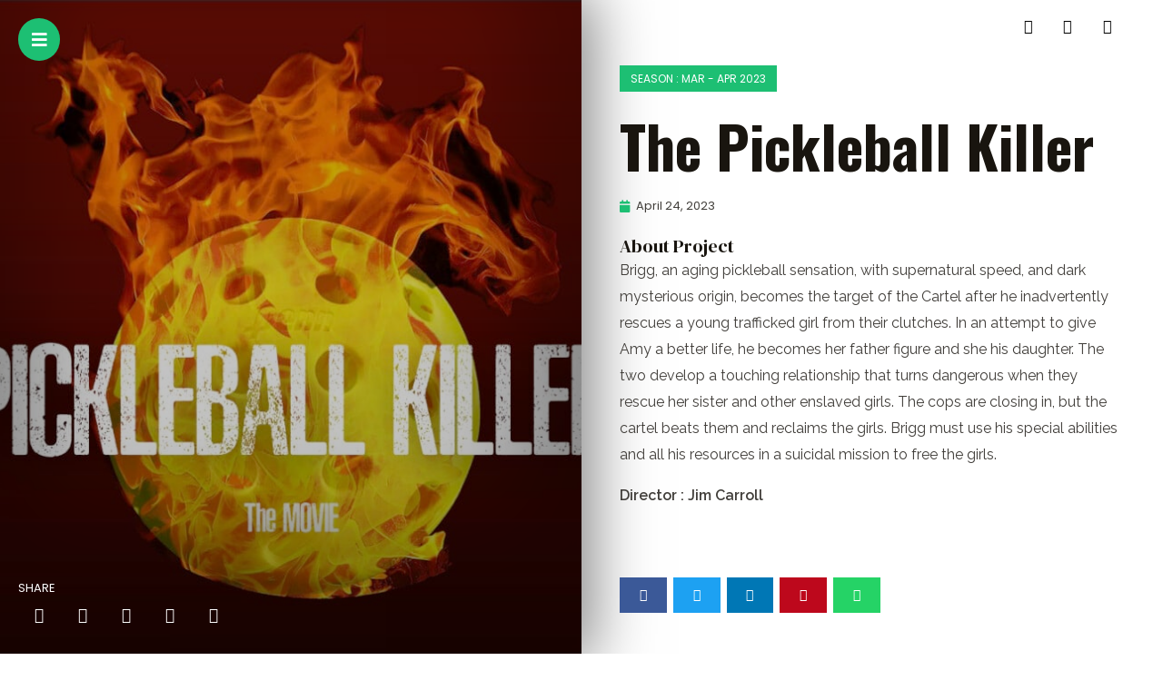

--- FILE ---
content_type: text/html; charset=UTF-8
request_url: https://brightiff.com/the-pickleball-killer-2/
body_size: 41383
content:
<!DOCTYPE html>
<html dir="ltr" lang="en-US"
	prefix="og: https://ogp.me/ns#" >
<head>
	<meta charset="UTF-8">
		<title>The Pickleball Killer - Bright International Film Festival</title>

		<!-- All in One SEO 4.2.2 -->
		<meta name="description" content="About Project Brigg, an aging pickleball sensation, with supernatural speed, and dark mysterious origin, becomes the target of the Cartel after he inadvertently rescues a young trafficked girl from their clutches. In an attempt to give Amy a better life, he becomes her father figure and she his daughter. The two develop a touching relationship" />
		<meta name="robots" content="max-image-preview:large" />
		<link rel="canonical" href="https://brightiff.com/the-pickleball-killer-2/" />
		<meta property="og:locale" content="en_US" />
		<meta property="og:site_name" content="Bright International Film Festival -" />
		<meta property="og:type" content="article" />
		<meta property="og:title" content="The Pickleball Killer - Bright International Film Festival" />
		<meta property="og:description" content="About Project Brigg, an aging pickleball sensation, with supernatural speed, and dark mysterious origin, becomes the target of the Cartel after he inadvertently rescues a young trafficked girl from their clutches. In an attempt to give Amy a better life, he becomes her father figure and she his daughter. The two develop a touching relationship" />
		<meta property="og:url" content="https://brightiff.com/the-pickleball-killer-2/" />
		<meta property="og:image" content="https://brightiff.com/wp-content/uploads/2021/04/cropped-BIFF-LOGO-2.png" />
		<meta property="og:image:secure_url" content="https://brightiff.com/wp-content/uploads/2021/04/cropped-BIFF-LOGO-2.png" />
		<meta property="article:published_time" content="2023-04-24T10:16:39+00:00" />
		<meta property="article:modified_time" content="2023-04-24T10:16:40+00:00" />
		<meta name="twitter:card" content="summary" />
		<meta name="twitter:title" content="The Pickleball Killer - Bright International Film Festival" />
		<meta name="twitter:description" content="About Project Brigg, an aging pickleball sensation, with supernatural speed, and dark mysterious origin, becomes the target of the Cartel after he inadvertently rescues a young trafficked girl from their clutches. In an attempt to give Amy a better life, he becomes her father figure and she his daughter. The two develop a touching relationship" />
		<meta name="twitter:image" content="https://brightiff.com/wp-content/uploads/2021/04/cropped-BIFF-LOGO-2.png" />
		<script type="application/ld+json" class="aioseo-schema">
			{"@context":"https:\/\/schema.org","@graph":[{"@type":"WebSite","@id":"https:\/\/brightiff.com\/#website","url":"https:\/\/brightiff.com\/","name":"Bright International Film Festival","inLanguage":"en-US","publisher":{"@id":"https:\/\/brightiff.com\/#organization"}},{"@type":"Organization","@id":"https:\/\/brightiff.com\/#organization","name":"Bright International Film Festival","url":"https:\/\/brightiff.com\/","logo":{"@type":"ImageObject","@id":"https:\/\/brightiff.com\/#organizationLogo","url":"https:\/\/brightiff.com\/wp-content\/uploads\/2021\/04\/cropped-BIFF-LOGO-2.png","width":2452,"height":1234},"image":{"@id":"https:\/\/brightiff.com\/#organizationLogo"}},{"@type":"BreadcrumbList","@id":"https:\/\/brightiff.com\/the-pickleball-killer-2\/#breadcrumblist","itemListElement":[{"@type":"ListItem","@id":"https:\/\/brightiff.com\/#listItem","position":1,"item":{"@type":"WebPage","@id":"https:\/\/brightiff.com\/","name":"Home","description":"Facebook-square Instagram Twitter-square Play Play Create and Innovation Graphics Content. watch showreel Play Previous Next The International Film Festival Journey Submit Now That's all it takes to do real research. To develop strong strategy. To create viral videos highlighted by major publications. To change the way the world thinks about a brand. Watch the award-winning","url":"https:\/\/brightiff.com\/"},"nextItem":"https:\/\/brightiff.com\/the-pickleball-killer-2\/#listItem"},{"@type":"ListItem","@id":"https:\/\/brightiff.com\/the-pickleball-killer-2\/#listItem","position":2,"item":{"@type":"WebPage","@id":"https:\/\/brightiff.com\/the-pickleball-killer-2\/","name":"The Pickleball Killer","description":"About Project Brigg, an aging pickleball sensation, with supernatural speed, and dark mysterious origin, becomes the target of the Cartel after he inadvertently rescues a young trafficked girl from their clutches. In an attempt to give Amy a better life, he becomes her father figure and she his daughter. The two develop a touching relationship","url":"https:\/\/brightiff.com\/the-pickleball-killer-2\/"},"previousItem":"https:\/\/brightiff.com\/#listItem"}]},{"@type":"Person","@id":"https:\/\/brightiff.com\/author\/edsdevlop\/#author","url":"https:\/\/brightiff.com\/author\/edsdevlop\/","name":"edsdevlop","image":{"@type":"ImageObject","@id":"https:\/\/brightiff.com\/the-pickleball-killer-2\/#authorImage","url":"https:\/\/secure.gravatar.com\/avatar\/8c0be4f8c9d9f208823c4b034d389c98247ecb6446cfa31491a1ee5e31815e5c?s=96&d=mm&r=g","width":96,"height":96,"caption":"edsdevlop"}},{"@type":"WebPage","@id":"https:\/\/brightiff.com\/the-pickleball-killer-2\/#webpage","url":"https:\/\/brightiff.com\/the-pickleball-killer-2\/","name":"The Pickleball Killer - Bright International Film Festival","description":"About Project Brigg, an aging pickleball sensation, with supernatural speed, and dark mysterious origin, becomes the target of the Cartel after he inadvertently rescues a young trafficked girl from their clutches. In an attempt to give Amy a better life, he becomes her father figure and she his daughter. The two develop a touching relationship","inLanguage":"en-US","isPartOf":{"@id":"https:\/\/brightiff.com\/#website"},"breadcrumb":{"@id":"https:\/\/brightiff.com\/the-pickleball-killer-2\/#breadcrumblist"},"author":"https:\/\/brightiff.com\/author\/edsdevlop\/#author","creator":"https:\/\/brightiff.com\/author\/edsdevlop\/#author","image":{"@type":"ImageObject","@id":"https:\/\/brightiff.com\/#mainImage","url":"https:\/\/brightiff.com\/wp-content\/uploads\/2023\/04\/6ab05b6962-poster-1.jpg","width":752,"height":726},"primaryImageOfPage":{"@id":"https:\/\/brightiff.com\/the-pickleball-killer-2\/#mainImage"},"datePublished":"2023-04-24T10:16:39+00:00","dateModified":"2023-04-24T10:16:40+00:00"},{"@type":"BlogPosting","@id":"https:\/\/brightiff.com\/the-pickleball-killer-2\/#blogposting","name":"The Pickleball Killer - Bright International Film Festival","description":"About Project Brigg, an aging pickleball sensation, with supernatural speed, and dark mysterious origin, becomes the target of the Cartel after he inadvertently rescues a young trafficked girl from their clutches. In an attempt to give Amy a better life, he becomes her father figure and she his daughter. The two develop a touching relationship","inLanguage":"en-US","headline":"The Pickleball Killer","author":{"@id":"https:\/\/brightiff.com\/author\/edsdevlop\/#author"},"publisher":{"@id":"https:\/\/brightiff.com\/#organization"},"datePublished":"2023-04-24T10:16:39+00:00","dateModified":"2023-04-24T10:16:40+00:00","articleSection":"Season : Mar - Apr 2023","mainEntityOfPage":{"@id":"https:\/\/brightiff.com\/the-pickleball-killer-2\/#webpage"},"isPartOf":{"@id":"https:\/\/brightiff.com\/the-pickleball-killer-2\/#webpage"},"image":{"@type":"ImageObject","@id":"https:\/\/brightiff.com\/#articleImage","url":"https:\/\/brightiff.com\/wp-content\/uploads\/2023\/04\/6ab05b6962-poster-1.jpg","width":752,"height":726}}]}
		</script>
		<!-- All in One SEO -->

<script>window._wca = window._wca || [];</script>
<link rel='dns-prefetch' href='//stats.wp.com' />
<link rel='dns-prefetch' href='//fonts.googleapis.com' />
<link rel="alternate" type="application/rss+xml" title="Bright International Film Festival &raquo; Feed" href="https://brightiff.com/feed/" />
<link rel="alternate" type="application/rss+xml" title="Bright International Film Festival &raquo; Comments Feed" href="https://brightiff.com/comments/feed/" />
<link rel="alternate" type="application/rss+xml" title="Bright International Film Festival &raquo; The Pickleball Killer Comments Feed" href="https://brightiff.com/the-pickleball-killer-2/feed/" />
<link rel="alternate" title="oEmbed (JSON)" type="application/json+oembed" href="https://brightiff.com/wp-json/oembed/1.0/embed?url=https%3A%2F%2Fbrightiff.com%2Fthe-pickleball-killer-2%2F" />
<link rel="alternate" title="oEmbed (XML)" type="text/xml+oembed" href="https://brightiff.com/wp-json/oembed/1.0/embed?url=https%3A%2F%2Fbrightiff.com%2Fthe-pickleball-killer-2%2F&#038;format=xml" />
		<!-- This site uses the Google Analytics by MonsterInsights plugin v8.10.0 - Using Analytics tracking - https://www.monsterinsights.com/ -->
		<!-- Note: MonsterInsights is not currently configured on this site. The site owner needs to authenticate with Google Analytics in the MonsterInsights settings panel. -->
					<!-- No UA code set -->
				<!-- / Google Analytics by MonsterInsights -->
		<style id='wp-img-auto-sizes-contain-inline-css'>
img:is([sizes=auto i],[sizes^="auto," i]){contain-intrinsic-size:3000px 1500px}
/*# sourceURL=wp-img-auto-sizes-contain-inline-css */
</style>

<link rel='stylesheet' id='astra-theme-css-css' href='https://brightiff.com/wp-content/themes/astra/assets/css/minified/frontend.min.css?ver=3.3.2' media='all' />
<style id='astra-theme-css-inline-css'>
html{font-size:100%;}a,.page-title{color:#19150f;}a:hover,a:focus{color:#1dbf73;}body,button,input,select,textarea,.ast-button,.ast-custom-button{font-family:'Raleway',sans-serif;font-weight:400;font-size:16px;font-size:1rem;}blockquote{color:#000000;}p,.entry-content p{margin-bottom:1em;}h1,.entry-content h1,h2,.entry-content h2,h3,.entry-content h3,h4,.entry-content h4,h5,.entry-content h5,h6,.entry-content h6,.site-title,.site-title a{font-family:'DM Serif Display',serif;font-weight:400;}.site-title{font-size:35px;font-size:2.1875rem;}header .custom-logo-link img{max-width:92px;}.astra-logo-svg{width:92px;}.ast-archive-description .ast-archive-title{font-size:40px;font-size:2.5rem;}.site-header .site-description{font-size:15px;font-size:0.9375rem;}.entry-title{font-size:40px;font-size:2.5rem;}h1,.entry-content h1{font-size:64px;font-size:4rem;font-family:'DM Serif Display',serif;line-height:1.1;}h2,.entry-content h2{font-size:48px;font-size:3rem;font-family:'DM Serif Display',serif;line-height:1.2;}h3,.entry-content h3{font-size:32px;font-size:2rem;font-family:'DM Serif Display',serif;line-height:1.2;}h4,.entry-content h4{font-size:24px;font-size:1.5rem;line-height:1.2;}h5,.entry-content h5{font-size:20px;font-size:1.25rem;line-height:1.2;}h6,.entry-content h6{font-size:16px;font-size:1rem;line-height:1.2;}.ast-single-post .entry-title,.page-title{font-size:30px;font-size:1.875rem;}::selection{background-color:#1dbf73;color:#000000;}body,h1,.entry-title a,.entry-content h1,h2,.entry-content h2,h3,.entry-content h3,h4,.entry-content h4,h5,.entry-content h5,h6,.entry-content h6{color:#413e3a;}.tagcloud a:hover,.tagcloud a:focus,.tagcloud a.current-item{color:#ffffff;border-color:#19150f;background-color:#19150f;}input:focus,input[type="text"]:focus,input[type="email"]:focus,input[type="url"]:focus,input[type="password"]:focus,input[type="reset"]:focus,input[type="search"]:focus,textarea:focus{border-color:#19150f;}input[type="radio"]:checked,input[type=reset],input[type="checkbox"]:checked,input[type="checkbox"]:hover:checked,input[type="checkbox"]:focus:checked,input[type=range]::-webkit-slider-thumb{border-color:#19150f;background-color:#19150f;box-shadow:none;}.site-footer a:hover + .post-count,.site-footer a:focus + .post-count{background:#19150f;border-color:#19150f;}.single .nav-links .nav-previous,.single .nav-links .nav-next{color:#19150f;}.entry-meta,.entry-meta *{line-height:1.45;color:#19150f;}.entry-meta a:hover,.entry-meta a:hover *,.entry-meta a:focus,.entry-meta a:focus *,.page-links > .page-link,.page-links .page-link:hover,.post-navigation a:hover{color:#1dbf73;}.widget-title{font-size:22px;font-size:1.375rem;color:#413e3a;}#cat option,.secondary .calendar_wrap thead a,.secondary .calendar_wrap thead a:visited{color:#19150f;}.secondary .calendar_wrap #today,.ast-progress-val span{background:#19150f;}.secondary a:hover + .post-count,.secondary a:focus + .post-count{background:#19150f;border-color:#19150f;}.calendar_wrap #today > a{color:#ffffff;}.page-links .page-link,.single .post-navigation a{color:#19150f;}.ast-page-builder-template .hentry {margin: 0;}.ast-page-builder-template .site-content > .ast-container {max-width: 100%;padding: 0;}.ast-page-builder-template .site-content #primary {padding: 0;margin: 0;}.ast-page-builder-template .no-results {text-align: center;margin: 4em auto;}.ast-page-builder-template .ast-pagination {padding: 2em;} .ast-page-builder-template .entry-header.ast-no-title.ast-no-thumbnail {margin-top: 0;}.ast-page-builder-template .entry-header.ast-header-without-markup {margin-top: 0;margin-bottom: 0;}.ast-page-builder-template .entry-header.ast-no-title.ast-no-meta {margin-bottom: 0;}.ast-page-builder-template.single .post-navigation {padding-bottom: 2em;}.ast-page-builder-template.single-post .site-content > .ast-container {max-width: 100%;}.ast-page-builder-template.single-post .site-content > .ast-container {max-width: 100%;}.ast-page-builder-template .entry-header {margin-top: 4em;margin-left: auto;margin-right: auto;padding-left: 20px;padding-right: 20px;}.ast-page-builder-template .ast-archive-description {margin-top: 4em;margin-left: auto;margin-right: auto;padding-left: 20px;padding-right: 20px;}.ast-page-builder-template.ast-no-sidebar .entry-content .alignwide {margin-left: 0;margin-right: 0;}.single.ast-page-builder-template .entry-header {padding-left: 20px;padding-right: 20px;}.ast-page-builder-template.ast-no-sidebar .entry-content .alignwide {margin-left: 0;margin-right: 0;}.wp-block-buttons.aligncenter{justify-content:center;}@media (min-width:1200px){.ast-separate-container.ast-right-sidebar .entry-content .wp-block-image.alignfull,.ast-separate-container.ast-left-sidebar .entry-content .wp-block-image.alignfull,.ast-separate-container.ast-right-sidebar .entry-content .wp-block-cover.alignfull,.ast-separate-container.ast-left-sidebar .entry-content .wp-block-cover.alignfull{margin-left:-6.67em;margin-right:-6.67em;max-width:unset;width:unset;}.ast-separate-container.ast-right-sidebar .entry-content .wp-block-image.alignwide,.ast-separate-container.ast-left-sidebar .entry-content .wp-block-image.alignwide,.ast-separate-container.ast-right-sidebar .entry-content .wp-block-cover.alignwide,.ast-separate-container.ast-left-sidebar .entry-content .wp-block-cover.alignwide{margin-left:-20px;margin-right:-20px;max-width:unset;width:unset;}}@media (min-width:1200px){.wp-block-group .has-background{padding:20px;}}@media (min-width:1200px){.ast-no-sidebar.ast-separate-container .entry-content .wp-block-group.alignwide,.ast-no-sidebar.ast-separate-container .entry-content .wp-block-cover.alignwide{margin-left:-20px;margin-right:-20px;padding-left:20px;padding-right:20px;}.ast-no-sidebar.ast-separate-container .entry-content .wp-block-cover.alignfull,.ast-no-sidebar.ast-separate-container .entry-content .wp-block-group.alignfull{margin-left:-6.67em;margin-right:-6.67em;padding-left:6.67em;padding-right:6.67em;}}@media (min-width:1200px){.wp-block-cover-image.alignwide .wp-block-cover__inner-container,.wp-block-cover.alignwide .wp-block-cover__inner-container,.wp-block-cover-image.alignfull .wp-block-cover__inner-container,.wp-block-cover.alignfull .wp-block-cover__inner-container{width:100%;}}.ast-plain-container.ast-no-sidebar #primary{margin-top:0;margin-bottom:0;}@media (max-width:921px){.ast-theme-transparent-header #primary,.ast-theme-transparent-header #secondary{padding:0;}}.wp-block-columns{margin-bottom:unset;}.wp-block-image.size-full{margin:2rem 0;}.wp-block-separator.has-background{padding:0;}.wp-block-gallery{margin-bottom:1.6em;}.wp-block-group{padding-top:4em;padding-bottom:4em;}.wp-block-group__inner-container .wp-block-columns:last-child,.wp-block-group__inner-container :last-child,.wp-block-table table{margin-bottom:0;}.blocks-gallery-grid{width:100%;}.wp-block-navigation-link__content{padding:5px 0;}.wp-block-group .wp-block-group .has-text-align-center,.wp-block-group .wp-block-column .has-text-align-center{max-width:100%;}.has-text-align-center{margin:0 auto;}@media (min-width:1200px){.wp-block-cover__inner-container,.alignwide .wp-block-group__inner-container,.alignfull .wp-block-group__inner-container{max-width:1200px;margin:0 auto;}.wp-block-group.alignnone,.wp-block-group.aligncenter,.wp-block-group.alignleft,.wp-block-group.alignright,.wp-block-group.alignwide,.wp-block-columns.alignwide{margin:2rem 0 1rem 0;}}@media (max-width:1200px){.wp-block-group{padding:3em;}.wp-block-group .wp-block-group{padding:1.5em;}.wp-block-columns,.wp-block-column{margin:1rem 0;}}@media (min-width:921px){.wp-block-columns .wp-block-group{padding:2em;}}@media (max-width:544px){.wp-block-cover-image .wp-block-cover__inner-container,.wp-block-cover .wp-block-cover__inner-container{width:unset;}.wp-block-cover,.wp-block-cover-image{padding:2em 0;}.wp-block-group,.wp-block-cover{padding:2em;}.wp-block-media-text__media img,.wp-block-media-text__media video{width:unset;max-width:100%;}.wp-block-media-text.has-background .wp-block-media-text__content{padding:1em;}}@media (max-width:921px){.ast-plain-container.ast-no-sidebar #primary{padding:0;}}@media (min-width:544px){.entry-content .wp-block-media-text.has-media-on-the-right .wp-block-media-text__content{padding:0 8% 0 0;}.entry-content .wp-block-media-text .wp-block-media-text__content{padding:0 0 0 8%;}.ast-plain-container .site-content .entry-content .has-custom-content-position.is-position-bottom-left > *,.ast-plain-container .site-content .entry-content .has-custom-content-position.is-position-bottom-right > *,.ast-plain-container .site-content .entry-content .has-custom-content-position.is-position-top-left > *,.ast-plain-container .site-content .entry-content .has-custom-content-position.is-position-top-right > *,.ast-plain-container .site-content .entry-content .has-custom-content-position.is-position-center-right > *,.ast-plain-container .site-content .entry-content .has-custom-content-position.is-position-center-left > *{margin:0;}}@media (max-width:544px){.entry-content .wp-block-media-text .wp-block-media-text__content{padding:8% 0;}.wp-block-media-text .wp-block-media-text__media img{width:auto;max-width:100%;}}@media (max-width:921px){.ast-separate-container .ast-article-post,.ast-separate-container .ast-article-single{padding:1.5em 2.14em;}.ast-separate-container #primary,.ast-separate-container #secondary{padding:1.5em 0;}#primary,#secondary{padding:1.5em 0;margin:0;}.ast-left-sidebar #content > .ast-container{display:flex;flex-direction:column-reverse;width:100%;}.ast-author-box img.avatar{margin:20px 0 0 0;}}@media (min-width:922px){.ast-separate-container.ast-right-sidebar #primary,.ast-separate-container.ast-left-sidebar #primary{border:0;}.search-no-results.ast-separate-container #primary{margin-bottom:4em;}}@media (min-width:922px){.ast-right-sidebar #primary{border-right:1px solid #eee;}.ast-left-sidebar #primary{border-left:1px solid #eee;}}.elementor-button-wrapper .elementor-button{border-style:solid;border-top-width:0;border-right-width:0;border-left-width:0;border-bottom-width:1px;}body .elementor-button.elementor-size-sm,body .elementor-button.elementor-size-xs,body .elementor-button.elementor-size-md,body .elementor-button.elementor-size-lg,body .elementor-button.elementor-size-xl,body .elementor-button{border-radius:0px;padding-top:6px;padding-right:0px;padding-bottom:6px;padding-left:0px;}.elementor-button-wrapper .elementor-button{border-color:#1dbf73;background-color:rgba(0,0,0,0);}.elementor-button-wrapper .elementor-button:hover,.elementor-button-wrapper .elementor-button:focus{color:#19150f;background-color:rgba(0,0,0,0);border-color:#19150f;}.wp-block-button .wp-block-button__link,.elementor-button-wrapper .elementor-button,.elementor-button-wrapper .elementor-button:visited{color:#19150f;}.elementor-button-wrapper .elementor-button{font-family:'Raleway',sans-serif;font-weight:600;line-height:1;text-transform:capitalize;}body .elementor-button.elementor-size-sm,body .elementor-button.elementor-size-xs,body .elementor-button.elementor-size-md,body .elementor-button.elementor-size-lg,body .elementor-button.elementor-size-xl,body .elementor-button{font-size:15px;font-size:0.9375rem;}.wp-block-button .wp-block-button__link:hover,.wp-block-button .wp-block-button__link:focus{color:#19150f;background-color:rgba(0,0,0,0);border-color:#19150f;}.elementor-widget-heading h1.elementor-heading-title{line-height:1.1;}.elementor-widget-heading h2.elementor-heading-title{line-height:1.2;}.elementor-widget-heading h3.elementor-heading-title{line-height:1.2;}.elementor-widget-heading h4.elementor-heading-title{line-height:1.2;}.elementor-widget-heading h5.elementor-heading-title{line-height:1.2;}.elementor-widget-heading h6.elementor-heading-title{line-height:1.2;}.wp-block-button .wp-block-button__link{border-style:solid;border-top-width:0;border-right-width:0;border-left-width:0;border-bottom-width:1px;border-color:#1dbf73;background-color:rgba(0,0,0,0);color:#19150f;font-family:'Raleway',sans-serif;font-weight:600;line-height:1;text-transform:capitalize;font-size:15px;font-size:0.9375rem;border-radius:0px;padding-top:6px;padding-right:0px;padding-bottom:6px;padding-left:0px;}@media (max-width:921px){.wp-block-button .wp-block-button__link{font-size:14px;font-size:0.875rem;}}@media (max-width:544px){.wp-block-button .wp-block-button__link{font-size:14px;font-size:0.875rem;}}.menu-toggle,button,.ast-button,.ast-custom-button,.button,input#submit,input[type="button"],input[type="submit"],input[type="reset"]{border-style:solid;border-top-width:0;border-right-width:0;border-left-width:0;border-bottom-width:1px;color:#19150f;border-color:#1dbf73;background-color:rgba(0,0,0,0);border-radius:0px;padding-top:6px;padding-right:0px;padding-bottom:6px;padding-left:0px;font-family:'Raleway',sans-serif;font-weight:600;font-size:15px;font-size:0.9375rem;line-height:1;text-transform:capitalize;}button:focus,.menu-toggle:hover,button:hover,.ast-button:hover,.ast-custom-button:hover .button:hover,.ast-custom-button:hover ,input[type=reset]:hover,input[type=reset]:focus,input#submit:hover,input#submit:focus,input[type="button"]:hover,input[type="button"]:focus,input[type="submit"]:hover,input[type="submit"]:focus{color:#19150f;background-color:rgba(0,0,0,0);border-color:#19150f;}@media (min-width:544px){.ast-container{max-width:100%;}}@media (max-width:544px){.ast-separate-container .ast-article-post,.ast-separate-container .ast-article-single,.ast-separate-container .comments-title,.ast-separate-container .ast-archive-description{padding:1.5em 1em;}.ast-separate-container #content .ast-container{padding-left:0.54em;padding-right:0.54em;}.ast-separate-container .ast-comment-list li.depth-1{padding:1.5em 1em;margin-bottom:1.5em;}.ast-separate-container .ast-comment-list .bypostauthor{padding:.5em;}.ast-search-menu-icon.ast-dropdown-active .search-field{width:170px;}.menu-toggle,button,.ast-button,.button,input#submit,input[type="button"],input[type="submit"],input[type="reset"]{font-size:14px;font-size:0.875rem;}}@media (max-width:921px){.menu-toggle,button,.ast-button,.button,input#submit,input[type="button"],input[type="submit"],input[type="reset"]{font-size:14px;font-size:0.875rem;}.ast-mobile-header-stack .main-header-bar .ast-search-menu-icon{display:inline-block;}.ast-header-break-point.ast-header-custom-item-outside .ast-mobile-header-stack .main-header-bar .ast-search-icon{margin:0;}.ast-comment-avatar-wrap img{max-width:2.5em;}.ast-separate-container .ast-comment-list li.depth-1{padding:1.5em 2.14em;}.ast-separate-container .comment-respond{padding:2em 2.14em;}.ast-comment-meta{padding:0 1.8888em 1.3333em;}}@media (max-width:921px){.widget-title{font-size:21px;font-size:1.4rem;}body,button,input,select,textarea,.ast-button,.ast-custom-button{font-size:15px;font-size:0.9375rem;}#secondary,#secondary button,#secondary input,#secondary select,#secondary textarea{font-size:15px;font-size:0.9375rem;}.ast-archive-description .ast-archive-title{font-size:40px;}.entry-title{font-size:30px;}h1,.entry-content h1{font-size:48px;}h2,.entry-content h2{font-size:40px;}h3,.entry-content h3{font-size:26px;}h4,.entry-content h4{font-size:22px;font-size:1.375rem;}h5,.entry-content h5{font-size:18px;font-size:1.125rem;}h6,.entry-content h6{font-size:16px;font-size:1rem;}.ast-single-post .entry-title,.page-title{font-size:30px;}.astra-logo-svg{width:88px;}header .custom-logo-link img,.ast-header-break-point .site-logo-img .custom-mobile-logo-link img{max-width:88px;}}@media (max-width:544px){.widget-title{font-size:20px;font-size:1.4285714285714rem;}body,button,input,select,textarea,.ast-button,.ast-custom-button{font-size:14px;font-size:0.875rem;}#secondary,#secondary button,#secondary input,#secondary select,#secondary textarea{font-size:14px;font-size:0.875rem;}.ast-archive-description .ast-archive-title{font-size:40px;}.entry-title{font-size:30px;}h1,.entry-content h1{font-size:32px;}h2,.entry-content h2{font-size:28px;}h3,.entry-content h3{font-size:24px;}h4,.entry-content h4{font-size:20px;font-size:1.25rem;}h5,.entry-content h5{font-size:18px;font-size:1.125rem;}h6,.entry-content h6{font-size:15px;font-size:0.9375rem;}.ast-single-post .entry-title,.page-title{font-size:30px;}.ast-header-break-point .site-branding img,.ast-header-break-point .custom-logo-link img{max-width:64px;}.astra-logo-svg{width:64px;}.ast-header-break-point .site-logo-img .custom-mobile-logo-link img{max-width:64px;}}@media (max-width:544px){html{font-size:100%;}}@media (min-width:922px){.ast-container{max-width:1240px;}}@font-face {font-family: "Astra";src: url(https://brightiff.com/wp-content/themes/astra/assets/fonts/astra.woff) format("woff"),url(https://brightiff.com/wp-content/themes/astra/assets/fonts/astra.ttf) format("truetype"),url(https://brightiff.com/wp-content/themes/astra/assets/fonts/astra.svg#astra) format("svg");font-weight: normal;font-style: normal;font-display: fallback;}@media (min-width:922px){.main-header-menu .sub-menu .menu-item.ast-left-align-sub-menu:hover > .sub-menu,.main-header-menu .sub-menu .menu-item.ast-left-align-sub-menu.focus > .sub-menu{margin-left:-0px;}}.ast-breadcrumbs .trail-browse,.ast-breadcrumbs .trail-items,.ast-breadcrumbs .trail-items li{display:inline-block;margin:0;padding:0;border:none;background:inherit;text-indent:0;}.ast-breadcrumbs .trail-browse{font-size:inherit;font-style:inherit;font-weight:inherit;color:inherit;}.ast-breadcrumbs .trail-items{list-style:none;}.trail-items li::after{padding:0 0.3em;content:"\00bb";}.trail-items li:last-of-type::after{display:none;}h1,.entry-content h1,h2,.entry-content h2,h3,.entry-content h3,h4,.entry-content h4,h5,.entry-content h5,h6,.entry-content h6{color:#19150f;}@media (max-width:921px){.ast-builder-grid-row-container.ast-builder-grid-row-tablet-6-equal .ast-builder-grid-row{grid-template-columns:repeat( 6,1fr );}.ast-builder-grid-row-container.ast-builder-grid-row-tablet-5-equal .ast-builder-grid-row{grid-template-columns:repeat( 5,1fr );}.ast-builder-grid-row-container.ast-builder-grid-row-tablet-4-equal .ast-builder-grid-row{grid-template-columns:repeat( 4,1fr );}.ast-builder-grid-row-container.ast-builder-grid-row-tablet-4-lheavy .ast-builder-grid-row{grid-template-columns:2fr 1fr 1fr 1fr;}.ast-builder-grid-row-container.ast-builder-grid-row-tablet-4-rheavy .ast-builder-grid-row{grid-template-columns:1fr 1fr 1fr 2fr;}.ast-builder-grid-row-container.ast-builder-grid-row-tablet-3-equal .ast-builder-grid-row{grid-template-columns:repeat( 3,1fr );}.ast-builder-grid-row-container.ast-builder-grid-row-tablet-3-lheavy .ast-builder-grid-row{grid-template-columns:2fr 1fr 1fr;}.ast-builder-grid-row-container.ast-builder-grid-row-tablet-3-rheavy .ast-builder-grid-row{grid-template-columns:1fr 1fr 2fr;}.ast-builder-grid-row-container.ast-builder-grid-row-tablet-3-cheavy .ast-builder-grid-row{grid-template-columns:1fr 2fr 1fr;}.ast-builder-grid-row-container.ast-builder-grid-row-tablet-3-cwide .ast-builder-grid-row{grid-template-columns:1fr 3fr 1fr;}.ast-builder-grid-row-container.ast-builder-grid-row-tablet-3-firstrow .ast-builder-grid-row{grid-template-columns:1fr 1fr;}.ast-builder-grid-row-container.ast-builder-grid-row-tablet-3-firstrow .ast-builder-grid-row > *:first-child{grid-column:1 / -1;}.ast-builder-grid-row-container.ast-builder-grid-row-tablet-3-lastrow .ast-builder-grid-row{grid-template-columns:1fr 1fr;}.ast-builder-grid-row-container.ast-builder-grid-row-tablet-3-lastrow .ast-builder-grid-row > *:last-child{grid-column:1 / -1;}.ast-builder-grid-row-container.ast-builder-grid-row-tablet-2-equal .ast-builder-grid-row{grid-template-columns:repeat( 2,1fr );}.ast-builder-grid-row-container.ast-builder-grid-row-tablet-2-lheavy .ast-builder-grid-row{grid-template-columns:2fr 1fr;}.ast-builder-grid-row-container.ast-builder-grid-row-tablet-2-rheavy .ast-builder-grid-row{grid-template-columns:1fr 2fr;}.ast-builder-grid-row-container.ast-builder-grid-row-tablet-full .ast-builder-grid-row{grid-template-columns:1fr;}}@media (max-width:544px){.ast-builder-grid-row-container.ast-builder-grid-row-mobile-6-equal .ast-builder-grid-row{grid-template-columns:repeat( 6,1fr );}.ast-builder-grid-row-container.ast-builder-grid-row-mobile-5-equal .ast-builder-grid-row{grid-template-columns:repeat( 5,1fr );}.ast-builder-grid-row-container.ast-builder-grid-row-mobile-4-equal .ast-builder-grid-row{grid-template-columns:repeat( 4,1fr );}.ast-builder-grid-row-container.ast-builder-grid-row-mobile-4-lheavy .ast-builder-grid-row{grid-template-columns:2fr 1fr 1fr 1fr;}.ast-builder-grid-row-container.ast-builder-grid-row-mobile-4-rheavy .ast-builder-grid-row{grid-template-columns:1fr 1fr 1fr 2fr;}.ast-builder-grid-row-container.ast-builder-grid-row-mobile-3-equal .ast-builder-grid-row{grid-template-columns:repeat( 3,1fr );}.ast-builder-grid-row-container.ast-builder-grid-row-mobile-3-lheavy .ast-builder-grid-row{grid-template-columns:2fr 1fr 1fr;}.ast-builder-grid-row-container.ast-builder-grid-row-mobile-3-rheavy .ast-builder-grid-row{grid-template-columns:1fr 1fr 2fr;}.ast-builder-grid-row-container.ast-builder-grid-row-mobile-3-cheavy .ast-builder-grid-row{grid-template-columns:1fr 2fr 1fr;}.ast-builder-grid-row-container.ast-builder-grid-row-mobile-3-cwide .ast-builder-grid-row{grid-template-columns:1fr 3fr 1fr;}.ast-builder-grid-row-container.ast-builder-grid-row-mobile-3-firstrow .ast-builder-grid-row{grid-template-columns:1fr 1fr;}.ast-builder-grid-row-container.ast-builder-grid-row-mobile-3-firstrow .ast-builder-grid-row > *:first-child{grid-column:1 / -1;}.ast-builder-grid-row-container.ast-builder-grid-row-mobile-3-lastrow .ast-builder-grid-row{grid-template-columns:1fr 1fr;}.ast-builder-grid-row-container.ast-builder-grid-row-mobile-3-lastrow .ast-builder-grid-row > *:last-child{grid-column:1 / -1;}.ast-builder-grid-row-container.ast-builder-grid-row-mobile-2-equal .ast-builder-grid-row{grid-template-columns:repeat( 2,1fr );}.ast-builder-grid-row-container.ast-builder-grid-row-mobile-2-lheavy .ast-builder-grid-row{grid-template-columns:2fr 1fr;}.ast-builder-grid-row-container.ast-builder-grid-row-mobile-2-rheavy .ast-builder-grid-row{grid-template-columns:1fr 2fr;}.ast-builder-grid-row-container.ast-builder-grid-row-mobile-full .ast-builder-grid-row{grid-template-columns:1fr;}}.ast-builder-layout-element[data-section="title_tagline"]{display:flex;}@media (max-width:921px){.ast-header-break-point .ast-builder-layout-element[data-section="title_tagline"]{display:flex;}}@media (max-width:544px){.ast-header-break-point .ast-builder-layout-element[data-section="title_tagline"]{display:flex;}}.ast-builder-menu-1{font-family:inherit;font-weight:600;}.ast-builder-menu-1 .menu-item > .menu-link{font-size:14px;font-size:0.875rem;color:#93908b;}.ast-builder-menu-1 .menu-item > .ast-menu-toggle{color:#93908b;}.ast-builder-menu-1 .menu-item:hover > .menu-link,.ast-builder-menu-1 .inline-on-mobile .menu-item:hover > .ast-menu-toggle{color:#19150f;}.ast-builder-menu-1 .menu-item:hover > .ast-menu-toggle{color:#19150f;}.ast-builder-menu-1 .menu-item.current-menu-item > .menu-link,.ast-builder-menu-1 .inline-on-mobile .menu-item.current-menu-item > .ast-menu-toggle,.ast-builder-menu-1 .current-menu-ancestor > .menu-link{color:#19150f;}.ast-builder-menu-1 .menu-item.current-menu-item > .ast-menu-toggle{color:#19150f;}.ast-builder-menu-1 .sub-menu,.ast-builder-menu-1 .inline-on-mobile .sub-menu{border-top-width:2px;border-bottom-width:0px;border-right-width:0px;border-left-width:0px;border-color:#1dbf73;border-style:solid;border-radius:0px;}.ast-builder-menu-1 .main-header-menu > .menu-item > .sub-menu,.ast-builder-menu-1 .main-header-menu > .menu-item > .astra-full-megamenu-wrapper{margin-top:0px;}.ast-desktop .ast-builder-menu-1 .main-header-menu > .menu-item > .sub-menu:before,.ast-desktop .ast-builder-menu-1 .main-header-menu > .menu-item > .astra-full-megamenu-wrapper:before{height:calc( 0px + 5px );}.ast-desktop .ast-builder-menu-1 .menu-item .sub-menu .menu-link{border-style:none;}@media (max-width:921px){.ast-header-break-point .ast-builder-menu-1 .menu-item.menu-item-has-children > .ast-menu-toggle{top:0;}.ast-builder-menu-1 .menu-item-has-children > .menu-link:after{content:unset;}}@media (max-width:544px){.ast-header-break-point .ast-builder-menu-1 .menu-item.menu-item-has-children > .ast-menu-toggle{top:0;}}.ast-builder-menu-1{display:flex;}@media (max-width:921px){.ast-header-break-point .ast-builder-menu-1{display:flex;}}@media (max-width:544px){.ast-header-break-point .ast-builder-menu-1{display:flex;}}.ast-header-social-1-wrap .ast-builder-social-element{margin-left:12px;margin-right:12px;}.ast-header-social-1-wrap .ast-builder-social-element svg{width:18px;height:18px;}.ast-builder-layout-element[data-section="section-hb-social-icons-1"]{display:flex;}@media (max-width:921px){.ast-header-break-point .ast-builder-layout-element[data-section="section-hb-social-icons-1"]{display:flex;}}@media (max-width:544px){.ast-header-break-point .ast-builder-layout-element[data-section="section-hb-social-icons-1"]{display:flex;}}.ast-social-color-type-official .ast-builder-social-element,.ast-social-color-type-official .social-item-label {color: var(--color);background-color: var(--background-color);}.header-social-inner-wrap.ast-social-color-type-official .ast-builder-social-element svg,.footer-social-inner-wrap.ast-social-color-type-official .ast-builder-social-element svg {fill: currentColor;}.site-below-footer-wrap[data-section="section-below-footer-builder"]{background-color:#ffffff;;background-image:none;;min-height:80px;border-style:solid;border-width:0px;border-top-width:1px;border-top-color:#f9f8f7;}.site-below-footer-wrap[data-section="section-below-footer-builder"] .ast-builder-grid-row{max-width:1200px;margin-left:auto;margin-right:auto;}.site-below-footer-wrap[data-section="section-below-footer-builder"] .ast-builder-grid-row,.site-below-footer-wrap[data-section="section-below-footer-builder"] .site-footer-section{align-items:flex-start;}.site-below-footer-wrap[data-section="section-below-footer-builder"].ast-footer-row-inline .site-footer-section{display:flex;margin-bottom:0;}@media (max-width:921px){.site-below-footer-wrap[data-section="section-below-footer-builder"].ast-footer-row-tablet-inline .site-footer-section{display:flex;margin-bottom:0;}.site-below-footer-wrap[data-section="section-below-footer-builder"].ast-footer-row-tablet-stack .site-footer-section{display:block;margin-bottom:10px;}}@media (max-width:544px){.site-below-footer-wrap[data-section="section-below-footer-builder"].ast-footer-row-mobile-inline .site-footer-section{display:flex;margin-bottom:0;}.site-below-footer-wrap[data-section="section-below-footer-builder"].ast-footer-row-mobile-stack .site-footer-section{display:block;margin-bottom:10px;}}@media (max-width:544px){.site-below-footer-wrap[data-section="section-below-footer-builder"]{padding-top:24px;padding-bottom:24px;padding-left:24px;padding-right:24px;}}.site-below-footer-wrap[data-section="section-below-footer-builder"]{display:grid;}@media (max-width:921px){.ast-header-break-point .site-below-footer-wrap[data-section="section-below-footer-builder"]{display:grid;}}@media (max-width:544px){.ast-header-break-point .site-below-footer-wrap[data-section="section-below-footer-builder"]{display:grid;}}.footer-widget-area[data-section="section-fb-html-1"]{margin-top:0px;margin-bottom:0px;margin-left:0px;margin-right:0px;}.footer-widget-area[data-section="section-fb-html-1"]{display:block;}@media (max-width:921px){.ast-header-break-point .footer-widget-area[data-section="section-fb-html-1"]{display:block;}}@media (max-width:544px){.ast-header-break-point .footer-widget-area[data-section="section-fb-html-1"]{display:block;}}.footer-widget-area[data-section="section-fb-html-1"] .ast-builder-html-element{text-align:center;}@media (max-width:921px){.footer-widget-area[data-section="section-fb-html-1"] .ast-builder-html-element{text-align:center;}}@media (max-width:544px){.footer-widget-area[data-section="section-fb-html-1"] .ast-builder-html-element{text-align:center;}}.ast-footer-copyright{text-align:center;}.ast-footer-copyright {color:#93908b;}@media (max-width:921px){.ast-footer-copyright{text-align:center;}}@media (max-width:544px){.ast-footer-copyright{text-align:center;}}.ast-footer-copyright {font-size:13px;font-size:0.8125rem;}.ast-footer-copyright.ast-builder-layout-element{display:flex;}@media (max-width:921px){.ast-header-break-point .ast-footer-copyright.ast-builder-layout-element{display:flex;}}@media (max-width:544px){.ast-header-break-point .ast-footer-copyright.ast-builder-layout-element{display:flex;}}.ast-footer-social-1-wrap .ast-builder-social-element{margin-left:16px;margin-right:16px;}.ast-footer-social-1-wrap .ast-builder-social-element svg{width:28px;height:28px;}.ast-footer-social-1-wrap{margin-right:40px;}.ast-footer-social-1-wrap .ast-social-color-type-custom svg{fill:#080808;}.ast-footer-social-1-wrap .ast-social-color-type-custom .ast-builder-social-element:hover{color:#19150f;}.ast-footer-social-1-wrap .ast-social-color-type-custom .ast-builder-social-element:hover svg{fill:#19150f;}.ast-footer-social-1-wrap .ast-social-color-type-custom .social-item-label{color:#080808;}.ast-footer-social-1-wrap .ast-builder-social-element:hover .social-item-label{color:#19150f;}[data-section="section-fb-social-icons-1"] .footer-social-inner-wrap{text-align:right;}@media (max-width:921px){.ast-footer-social-1-wrap{margin-top:0px;margin-bottom:0px;margin-left:0px;margin-right:0px;}[data-section="section-fb-social-icons-1"] .footer-social-inner-wrap{text-align:center;}}@media (max-width:544px){.ast-footer-social-1-wrap .ast-builder-social-element svg{width:20px;height:20px;}[data-section="section-fb-social-icons-1"] .footer-social-inner-wrap{text-align:center;}}.ast-builder-layout-element[data-section="section-fb-social-icons-1"]{display:flex;}@media (max-width:921px){.ast-header-break-point .ast-builder-layout-element[data-section="section-fb-social-icons-1"]{display:flex;}}@media (max-width:544px){.ast-header-break-point .ast-builder-layout-element[data-section="section-fb-social-icons-1"]{display:flex;}}.ast-social-color-type-official .ast-builder-social-element,.ast-social-color-type-official .social-item-label {color: var(--color);background-color: var(--background-color);}.header-social-inner-wrap.ast-social-color-type-official .ast-builder-social-element svg,.footer-social-inner-wrap.ast-social-color-type-official .ast-builder-social-element svg {fill: currentColor;}.site-primary-footer-wrap[data-section="section-primary-footer-builder"]{background-color:#ffffff;;background-image:none;;}.site-primary-footer-wrap[data-section="section-primary-footer-builder"] .ast-builder-grid-row{max-width:1200px;margin-left:auto;margin-right:auto;}.site-primary-footer-wrap[data-section="section-primary-footer-builder"] .ast-builder-grid-row,.site-primary-footer-wrap[data-section="section-primary-footer-builder"] .site-footer-section{align-items:flex-start;}.site-primary-footer-wrap[data-section="section-primary-footer-builder"].ast-footer-row-inline .site-footer-section{display:flex;margin-bottom:0;}@media (max-width:921px){.site-primary-footer-wrap[data-section="section-primary-footer-builder"] .ast-builder-grid-row{grid-column-gap:16px;grid-row-gap:16px;}.site-primary-footer-wrap[data-section="section-primary-footer-builder"].ast-footer-row-tablet-inline .site-footer-section{display:flex;margin-bottom:0;}.site-primary-footer-wrap[data-section="section-primary-footer-builder"].ast-footer-row-tablet-stack .site-footer-section{display:block;margin-bottom:10px;}}@media (max-width:544px){.site-primary-footer-wrap[data-section="section-primary-footer-builder"].ast-footer-row-mobile-inline .site-footer-section{display:flex;margin-bottom:0;}.site-primary-footer-wrap[data-section="section-primary-footer-builder"].ast-footer-row-mobile-stack .site-footer-section{display:block;margin-bottom:10px;}}.site-primary-footer-wrap[data-section="section-primary-footer-builder"]{padding-top:96px;padding-bottom:48px;padding-left:40px;padding-right:40px;}@media (max-width:921px){.site-primary-footer-wrap[data-section="section-primary-footer-builder"]{padding-top:64px;padding-bottom:40px;padding-left:40px;padding-right:40px;}}@media (max-width:544px){.site-primary-footer-wrap[data-section="section-primary-footer-builder"]{padding-top:64px;padding-bottom:48px;padding-left:0px;padding-right:0px;}}.site-primary-footer-wrap[data-section="section-primary-footer-builder"]{display:grid;}@media (max-width:921px){.ast-header-break-point .site-primary-footer-wrap[data-section="section-primary-footer-builder"]{display:grid;}}@media (max-width:544px){.ast-header-break-point .site-primary-footer-wrap[data-section="section-primary-footer-builder"]{display:grid;}}.ast-header-break-point .main-header-bar{border-bottom-width:1px;}@media (min-width:922px){.main-header-bar{border-bottom-width:1px;}}.ast-safari-browser-less-than-11 .main-header-menu .menu-item, .ast-safari-browser-less-than-11 .main-header-bar .ast-masthead-custom-menu-items{display:block;}.main-header-menu .menu-item, #astra-footer-menu .menu-item, .main-header-bar .ast-masthead-custom-menu-items{-js-display:flex;display:flex;-webkit-box-pack:center;-webkit-justify-content:center;-moz-box-pack:center;-ms-flex-pack:center;justify-content:center;-webkit-box-orient:vertical;-webkit-box-direction:normal;-webkit-flex-direction:column;-moz-box-orient:vertical;-moz-box-direction:normal;-ms-flex-direction:column;flex-direction:column;}.main-header-menu > .menu-item > .menu-link, #astra-footer-menu > .menu-item > .menu-link,{height:100%;-webkit-box-align:center;-webkit-align-items:center;-moz-box-align:center;-ms-flex-align:center;align-items:center;-js-display:flex;display:flex;}.ast-primary-menu-disabled .main-header-bar .ast-masthead-custom-menu-items{flex:unset;}.main-header-menu .sub-menu .menu-item.menu-item-has-children > .menu-link:after{position:absolute;right:1em;top:50%;transform:translate(0,-50%) rotate(270deg);}.ast-header-break-point .main-header-bar .main-header-bar-navigation .page_item_has_children > .ast-menu-toggle::before, .ast-header-break-point .main-header-bar .main-header-bar-navigation .menu-item-has-children > .ast-menu-toggle::before, .ast-mobile-popup-drawer .main-header-bar-navigation .menu-item-has-children>.ast-menu-toggle::before, .ast-header-break-point .ast-mobile-header-wrap .main-header-bar-navigation .menu-item-has-children > .ast-menu-toggle::before{font-weight:bold;content:"\e900";font-family:Astra;text-decoration:inherit;display:inline-block;}.ast-header-break-point .main-navigation ul.sub-menu .menu-item .menu-link:before{content:"\e900";font-family:Astra;font-size:.65em;text-decoration:inherit;display:inline-block;transform:translate(0, -2px) rotateZ(270deg);margin-right:5px;}.widget_search .search-form:after{font-family:Astra;font-size:1.2em;font-weight:normal;content:"\e8b6";position:absolute;top:50%;right:15px;transform:translate(0, -50%);}.astra-search-icon::before{content:"\e8b6";font-family:Astra;font-style:normal;font-weight:normal;text-decoration:inherit;text-align:center;-webkit-font-smoothing:antialiased;-moz-osx-font-smoothing:grayscale;}.main-header-bar .main-header-bar-navigation .page_item_has_children > a:after, .main-header-bar .main-header-bar-navigation .menu-item-has-children > a:after, .site-header-focus-item .main-header-bar-navigation .menu-item-has-children > .menu-link:after{content:"\e900";display:inline-block;font-family:Astra;font-size:.6rem;font-weight:bold;text-rendering:auto;-webkit-font-smoothing:antialiased;-moz-osx-font-smoothing:grayscale;margin-left:10px;line-height:normal;}.ast-mobile-popup-drawer .main-header-bar-navigation .ast-submenu-expanded>.ast-menu-toggle::before{transform:rotateX(180deg);}.ast-header-break-point .main-header-bar-navigation .menu-item-has-children > .menu-link:after{display:none;}.ast-mobile-popup-drawer.active .ast-mobile-popup-inner{background-color:#ffffff;;}.ast-mobile-header-wrap .ast-mobile-header-content, .ast-desktop-header-content{background-color:#ffffff;;}.ast-mobile-popup-content > *, .ast-mobile-header-content > *, .ast-desktop-popup-content > *, .ast-desktop-header-content > *{padding-top:0px;padding-bottom:0px;}.content-align-flex-start .ast-builder-layout-element{justify-content:flex-start;}.content-align-flex-start .main-header-menu{text-align:left;}.ast-mobile-popup-drawer.active .ast-mobile-popup-drawer.active .menu-toggle-close{color:#3a3a3a;}.ast-mobile-header-wrap .ast-primary-header-bar,.ast-primary-header-bar .site-primary-header-wrap{min-height:70px;}.ast-desktop .ast-primary-header-bar .main-header-menu > .menu-item{line-height:70px;}@media (max-width:921px){#masthead .ast-mobile-header-wrap .ast-above-header-bar,#masthead .ast-mobile-header-wrap .ast-primary-header-bar,#masthead .ast-mobile-header-wrap .ast-below-header-bar{padding-left:20px;padding-right:20px;}}.ast-header-break-point .ast-primary-header-bar{border-bottom-width:0px;border-bottom-color:#eaeaea;border-bottom-style:solid;}@media (min-width:922px){.ast-primary-header-bar{border-bottom-width:0px;border-bottom-color:#eaeaea;border-bottom-style:solid;}}.ast-primary-header-bar{background-color:#ffffff;;background-image:none;;}.ast-desktop .ast-primary-header-bar.main-header-bar, .ast-header-break-point #masthead .ast-primary-header-bar.main-header-bar{padding-top:16px;padding-bottom:16px;}@media (max-width:921px){.ast-desktop .ast-primary-header-bar.main-header-bar, .ast-header-break-point #masthead .ast-primary-header-bar.main-header-bar{padding-top:12px;padding-bottom:12px;}}@media (max-width:544px){.ast-desktop .ast-primary-header-bar.main-header-bar, .ast-header-break-point #masthead .ast-primary-header-bar.main-header-bar{padding-top:10px;padding-bottom:10px;}}.ast-primary-header-bar{display:block;}@media (max-width:921px){.ast-header-break-point .ast-primary-header-bar{display:grid;}}@media (max-width:544px){.ast-header-break-point .ast-primary-header-bar{display:grid;}}[data-section="section-header-mobile-trigger"] .ast-button-wrap .ast-mobile-menu-trigger-outline{background:transparent;color:#ffffff;border-top-width:1px;border-bottom-width:1px;border-right-width:1px;border-left-width:1px;border-style:solid;border-color:#1dbf73;border-radius:2px;}[data-section="section-header-mobile-trigger"] .ast-button-wrap .mobile-menu-toggle-icon .ast-mobile-svg{width:24px;height:24px;fill:#ffffff;}[data-section="section-header-mobile-trigger"] .ast-button-wrap .mobile-menu-wrap .mobile-menu{color:#ffffff;}.ast-builder-menu-mobile .main-navigation .menu-item > .menu-link{font-family:inherit;font-weight:inherit;}.ast-builder-menu-mobile .main-navigation .menu-item.menu-item-has-children > .ast-menu-toggle{top:0;}.ast-builder-menu-mobile .main-navigation .menu-item-has-children > .menu-link:after{content:unset;}.ast-hfb-header .ast-builder-menu-mobile .main-navigation .main-header-menu, .ast-hfb-header .ast-builder-menu-mobile .main-navigation .main-header-menu, .ast-hfb-header .ast-mobile-header-content .ast-builder-menu-mobile .main-navigation .main-header-menu, .ast-hfb-header .ast-mobile-popup-content .ast-builder-menu-mobile .main-navigation .main-header-menu{border-top-width:1px;border-color:#eaeaea;}.ast-hfb-header .ast-builder-menu-mobile .main-navigation .menu-item .sub-menu .menu-link, .ast-hfb-header .ast-builder-menu-mobile .main-navigation .menu-item .menu-link, .ast-hfb-header .ast-builder-menu-mobile .main-navigation .menu-item .sub-menu .menu-link, .ast-hfb-header .ast-builder-menu-mobile .main-navigation .menu-item .menu-link, .ast-hfb-header .ast-mobile-header-content .ast-builder-menu-mobile .main-navigation .menu-item .sub-menu .menu-link, .ast-hfb-header .ast-mobile-header-content .ast-builder-menu-mobile .main-navigation .menu-item .menu-link, .ast-hfb-header .ast-mobile-popup-content .ast-builder-menu-mobile .main-navigation .menu-item .sub-menu .menu-link, .ast-hfb-header .ast-mobile-popup-content .ast-builder-menu-mobile .main-navigation .menu-item .menu-link{border-bottom-width:1px;border-color:#eaeaea;border-style:solid;}.ast-builder-menu-mobile .main-navigation .menu-item.menu-item-has-children > .ast-menu-toggle{top:0;}@media (max-width:921px){.ast-builder-menu-mobile .main-navigation{font-size:16px;font-size:1rem;}.ast-builder-menu-mobile .main-navigation .main-header-menu .menu-item > .menu-link{padding-top:0px;padding-bottom:0px;padding-left:20px;padding-right:20px;}.ast-builder-menu-mobile .main-navigation .menu-item.menu-item-has-children > .ast-menu-toggle{top:0px;right:calc( 20px - 0.907em );}.ast-builder-menu-mobile .main-navigation .menu-item-has-children > .menu-link:after{content:unset;}.ast-builder-menu-mobile .main-header-menu, .ast-header-break-point .ast-builder-menu-mobile .main-header-menu{margin-top:0px;margin-bottom:0px;margin-left:0px;margin-right:0px;}}@media (max-width:544px){.ast-builder-menu-mobile .main-navigation .menu-item.menu-item-has-children > .ast-menu-toggle{top:0px;}}.ast-builder-menu-mobile .main-navigation{display:block;}@media (max-width:921px){.ast-header-break-point .ast-builder-menu-mobile .main-navigation{display:block;}}@media (max-width:544px){.ast-header-break-point .ast-builder-menu-mobile .main-navigation{display:block;}}.footer-widget-area[data-section="section-footer-menu"] .astra-footer-horizontal-menu{justify-content:flex-start;}.footer-widget-area[data-section="section-footer-menu"] .astra-footer-vertical-menu .menu-item{align-items:flex-start;}#astra-footer-menu .menu-item > a{color:#93908b;font-size:15px;font-size:0.9375rem;padding-right:16px;}#astra-footer-menu .menu-item:hover > a{color:#19150f;}#astra-footer-menu .menu-item.current-menu-item > a{color:#19150f;}#astra-footer-menu{margin-left:40px;}@media (max-width:921px){.footer-widget-area[data-section="section-footer-menu"] .astra-footer-tablet-horizontal-menu{justify-content:center;}.footer-widget-area[data-section="section-footer-menu"] .astra-footer-tablet-vertical-menu{display:grid;}.footer-widget-area[data-section="section-footer-menu"] .astra-footer-tablet-vertical-menu .menu-item{align-items:center;}#astra-footer-menu .menu-item > a{padding-left:20px;padding-right:20px;}#astra-footer-menu{margin-top:0px;margin-bottom:0px;margin-left:0px;margin-right:0px;}}@media (max-width:544px){#astra-footer-menu{margin-bottom:24px;}.footer-widget-area[data-section="section-footer-menu"] .astra-footer-mobile-horizontal-menu{justify-content:center;}.footer-widget-area[data-section="section-footer-menu"] .astra-footer-mobile-vertical-menu{display:grid;}.footer-widget-area[data-section="section-footer-menu"] .astra-footer-mobile-vertical-menu .menu-item{align-items:center;}}.footer-widget-area[data-section="section-footer-menu"]{display:block;}@media (max-width:921px){.ast-header-break-point .footer-widget-area[data-section="section-footer-menu"]{display:block;}}@media (max-width:544px){.ast-header-break-point .footer-widget-area[data-section="section-footer-menu"]{display:block;}}
/*# sourceURL=astra-theme-css-inline-css */
</style>
<link rel='stylesheet' id='astra-google-fonts-css' href='//fonts.googleapis.com/css?family=Raleway%3A400%2C600%7CDM+Serif+Display%3A400&#038;display=fallback&#038;ver=3.3.2' media='all' />
<link rel='stylesheet' id='astra-menu-animation-css' href='https://brightiff.com/wp-content/themes/astra/assets/css/minified/menu-animation.min.css?ver=3.3.2' media='all' />
<style id='wp-emoji-styles-inline-css'>

	img.wp-smiley, img.emoji {
		display: inline !important;
		border: none !important;
		box-shadow: none !important;
		height: 1em !important;
		width: 1em !important;
		margin: 0 0.07em !important;
		vertical-align: -0.1em !important;
		background: none !important;
		padding: 0 !important;
	}
/*# sourceURL=wp-emoji-styles-inline-css */
</style>
<link rel='stylesheet' id='wp-block-library-css' href='https://brightiff.com/wp-includes/css/dist/block-library/style.min.css?ver=6.9' media='all' />
<style id='wp-block-library-inline-css'>
.has-text-align-justify{text-align:justify;}

/*# sourceURL=wp-block-library-inline-css */
</style><style id='global-styles-inline-css'>
:root{--wp--preset--aspect-ratio--square: 1;--wp--preset--aspect-ratio--4-3: 4/3;--wp--preset--aspect-ratio--3-4: 3/4;--wp--preset--aspect-ratio--3-2: 3/2;--wp--preset--aspect-ratio--2-3: 2/3;--wp--preset--aspect-ratio--16-9: 16/9;--wp--preset--aspect-ratio--9-16: 9/16;--wp--preset--color--black: #000000;--wp--preset--color--cyan-bluish-gray: #abb8c3;--wp--preset--color--white: #ffffff;--wp--preset--color--pale-pink: #f78da7;--wp--preset--color--vivid-red: #cf2e2e;--wp--preset--color--luminous-vivid-orange: #ff6900;--wp--preset--color--luminous-vivid-amber: #fcb900;--wp--preset--color--light-green-cyan: #7bdcb5;--wp--preset--color--vivid-green-cyan: #00d084;--wp--preset--color--pale-cyan-blue: #8ed1fc;--wp--preset--color--vivid-cyan-blue: #0693e3;--wp--preset--color--vivid-purple: #9b51e0;--wp--preset--gradient--vivid-cyan-blue-to-vivid-purple: linear-gradient(135deg,rgb(6,147,227) 0%,rgb(155,81,224) 100%);--wp--preset--gradient--light-green-cyan-to-vivid-green-cyan: linear-gradient(135deg,rgb(122,220,180) 0%,rgb(0,208,130) 100%);--wp--preset--gradient--luminous-vivid-amber-to-luminous-vivid-orange: linear-gradient(135deg,rgb(252,185,0) 0%,rgb(255,105,0) 100%);--wp--preset--gradient--luminous-vivid-orange-to-vivid-red: linear-gradient(135deg,rgb(255,105,0) 0%,rgb(207,46,46) 100%);--wp--preset--gradient--very-light-gray-to-cyan-bluish-gray: linear-gradient(135deg,rgb(238,238,238) 0%,rgb(169,184,195) 100%);--wp--preset--gradient--cool-to-warm-spectrum: linear-gradient(135deg,rgb(74,234,220) 0%,rgb(151,120,209) 20%,rgb(207,42,186) 40%,rgb(238,44,130) 60%,rgb(251,105,98) 80%,rgb(254,248,76) 100%);--wp--preset--gradient--blush-light-purple: linear-gradient(135deg,rgb(255,206,236) 0%,rgb(152,150,240) 100%);--wp--preset--gradient--blush-bordeaux: linear-gradient(135deg,rgb(254,205,165) 0%,rgb(254,45,45) 50%,rgb(107,0,62) 100%);--wp--preset--gradient--luminous-dusk: linear-gradient(135deg,rgb(255,203,112) 0%,rgb(199,81,192) 50%,rgb(65,88,208) 100%);--wp--preset--gradient--pale-ocean: linear-gradient(135deg,rgb(255,245,203) 0%,rgb(182,227,212) 50%,rgb(51,167,181) 100%);--wp--preset--gradient--electric-grass: linear-gradient(135deg,rgb(202,248,128) 0%,rgb(113,206,126) 100%);--wp--preset--gradient--midnight: linear-gradient(135deg,rgb(2,3,129) 0%,rgb(40,116,252) 100%);--wp--preset--font-size--small: 13px;--wp--preset--font-size--medium: 20px;--wp--preset--font-size--large: 36px;--wp--preset--font-size--x-large: 42px;--wp--preset--spacing--20: 0.44rem;--wp--preset--spacing--30: 0.67rem;--wp--preset--spacing--40: 1rem;--wp--preset--spacing--50: 1.5rem;--wp--preset--spacing--60: 2.25rem;--wp--preset--spacing--70: 3.38rem;--wp--preset--spacing--80: 5.06rem;--wp--preset--shadow--natural: 6px 6px 9px rgba(0, 0, 0, 0.2);--wp--preset--shadow--deep: 12px 12px 50px rgba(0, 0, 0, 0.4);--wp--preset--shadow--sharp: 6px 6px 0px rgba(0, 0, 0, 0.2);--wp--preset--shadow--outlined: 6px 6px 0px -3px rgb(255, 255, 255), 6px 6px rgb(0, 0, 0);--wp--preset--shadow--crisp: 6px 6px 0px rgb(0, 0, 0);}:where(.is-layout-flex){gap: 0.5em;}:where(.is-layout-grid){gap: 0.5em;}body .is-layout-flex{display: flex;}.is-layout-flex{flex-wrap: wrap;align-items: center;}.is-layout-flex > :is(*, div){margin: 0;}body .is-layout-grid{display: grid;}.is-layout-grid > :is(*, div){margin: 0;}:where(.wp-block-columns.is-layout-flex){gap: 2em;}:where(.wp-block-columns.is-layout-grid){gap: 2em;}:where(.wp-block-post-template.is-layout-flex){gap: 1.25em;}:where(.wp-block-post-template.is-layout-grid){gap: 1.25em;}.has-black-color{color: var(--wp--preset--color--black) !important;}.has-cyan-bluish-gray-color{color: var(--wp--preset--color--cyan-bluish-gray) !important;}.has-white-color{color: var(--wp--preset--color--white) !important;}.has-pale-pink-color{color: var(--wp--preset--color--pale-pink) !important;}.has-vivid-red-color{color: var(--wp--preset--color--vivid-red) !important;}.has-luminous-vivid-orange-color{color: var(--wp--preset--color--luminous-vivid-orange) !important;}.has-luminous-vivid-amber-color{color: var(--wp--preset--color--luminous-vivid-amber) !important;}.has-light-green-cyan-color{color: var(--wp--preset--color--light-green-cyan) !important;}.has-vivid-green-cyan-color{color: var(--wp--preset--color--vivid-green-cyan) !important;}.has-pale-cyan-blue-color{color: var(--wp--preset--color--pale-cyan-blue) !important;}.has-vivid-cyan-blue-color{color: var(--wp--preset--color--vivid-cyan-blue) !important;}.has-vivid-purple-color{color: var(--wp--preset--color--vivid-purple) !important;}.has-black-background-color{background-color: var(--wp--preset--color--black) !important;}.has-cyan-bluish-gray-background-color{background-color: var(--wp--preset--color--cyan-bluish-gray) !important;}.has-white-background-color{background-color: var(--wp--preset--color--white) !important;}.has-pale-pink-background-color{background-color: var(--wp--preset--color--pale-pink) !important;}.has-vivid-red-background-color{background-color: var(--wp--preset--color--vivid-red) !important;}.has-luminous-vivid-orange-background-color{background-color: var(--wp--preset--color--luminous-vivid-orange) !important;}.has-luminous-vivid-amber-background-color{background-color: var(--wp--preset--color--luminous-vivid-amber) !important;}.has-light-green-cyan-background-color{background-color: var(--wp--preset--color--light-green-cyan) !important;}.has-vivid-green-cyan-background-color{background-color: var(--wp--preset--color--vivid-green-cyan) !important;}.has-pale-cyan-blue-background-color{background-color: var(--wp--preset--color--pale-cyan-blue) !important;}.has-vivid-cyan-blue-background-color{background-color: var(--wp--preset--color--vivid-cyan-blue) !important;}.has-vivid-purple-background-color{background-color: var(--wp--preset--color--vivid-purple) !important;}.has-black-border-color{border-color: var(--wp--preset--color--black) !important;}.has-cyan-bluish-gray-border-color{border-color: var(--wp--preset--color--cyan-bluish-gray) !important;}.has-white-border-color{border-color: var(--wp--preset--color--white) !important;}.has-pale-pink-border-color{border-color: var(--wp--preset--color--pale-pink) !important;}.has-vivid-red-border-color{border-color: var(--wp--preset--color--vivid-red) !important;}.has-luminous-vivid-orange-border-color{border-color: var(--wp--preset--color--luminous-vivid-orange) !important;}.has-luminous-vivid-amber-border-color{border-color: var(--wp--preset--color--luminous-vivid-amber) !important;}.has-light-green-cyan-border-color{border-color: var(--wp--preset--color--light-green-cyan) !important;}.has-vivid-green-cyan-border-color{border-color: var(--wp--preset--color--vivid-green-cyan) !important;}.has-pale-cyan-blue-border-color{border-color: var(--wp--preset--color--pale-cyan-blue) !important;}.has-vivid-cyan-blue-border-color{border-color: var(--wp--preset--color--vivid-cyan-blue) !important;}.has-vivid-purple-border-color{border-color: var(--wp--preset--color--vivid-purple) !important;}.has-vivid-cyan-blue-to-vivid-purple-gradient-background{background: var(--wp--preset--gradient--vivid-cyan-blue-to-vivid-purple) !important;}.has-light-green-cyan-to-vivid-green-cyan-gradient-background{background: var(--wp--preset--gradient--light-green-cyan-to-vivid-green-cyan) !important;}.has-luminous-vivid-amber-to-luminous-vivid-orange-gradient-background{background: var(--wp--preset--gradient--luminous-vivid-amber-to-luminous-vivid-orange) !important;}.has-luminous-vivid-orange-to-vivid-red-gradient-background{background: var(--wp--preset--gradient--luminous-vivid-orange-to-vivid-red) !important;}.has-very-light-gray-to-cyan-bluish-gray-gradient-background{background: var(--wp--preset--gradient--very-light-gray-to-cyan-bluish-gray) !important;}.has-cool-to-warm-spectrum-gradient-background{background: var(--wp--preset--gradient--cool-to-warm-spectrum) !important;}.has-blush-light-purple-gradient-background{background: var(--wp--preset--gradient--blush-light-purple) !important;}.has-blush-bordeaux-gradient-background{background: var(--wp--preset--gradient--blush-bordeaux) !important;}.has-luminous-dusk-gradient-background{background: var(--wp--preset--gradient--luminous-dusk) !important;}.has-pale-ocean-gradient-background{background: var(--wp--preset--gradient--pale-ocean) !important;}.has-electric-grass-gradient-background{background: var(--wp--preset--gradient--electric-grass) !important;}.has-midnight-gradient-background{background: var(--wp--preset--gradient--midnight) !important;}.has-small-font-size{font-size: var(--wp--preset--font-size--small) !important;}.has-medium-font-size{font-size: var(--wp--preset--font-size--medium) !important;}.has-large-font-size{font-size: var(--wp--preset--font-size--large) !important;}.has-x-large-font-size{font-size: var(--wp--preset--font-size--x-large) !important;}
/*# sourceURL=global-styles-inline-css */
</style>

<style id='classic-theme-styles-inline-css'>
/*! This file is auto-generated */
.wp-block-button__link{color:#fff;background-color:#32373c;border-radius:9999px;box-shadow:none;text-decoration:none;padding:calc(.667em + 2px) calc(1.333em + 2px);font-size:1.125em}.wp-block-file__button{background:#32373c;color:#fff;text-decoration:none}
/*# sourceURL=/wp-includes/css/classic-themes.min.css */
</style>
<link rel='stylesheet' id='pb-accordion-blocks-style-css' href='https://brightiff.com/wp-content/plugins/accordion-blocks/build/index.css?ver=1.5.0' media='all' />
<link rel='stylesheet' id='woocommerce-layout-css' href='https://brightiff.com/wp-content/themes/astra/assets/css/minified/compatibility/woocommerce/woocommerce-layout.min.css?ver=3.3.2' media='all' />
<style id='woocommerce-layout-inline-css'>

	.infinite-scroll .woocommerce-pagination {
		display: none;
	}
/*# sourceURL=woocommerce-layout-inline-css */
</style>
<link rel='stylesheet' id='woocommerce-smallscreen-css' href='https://brightiff.com/wp-content/themes/astra/assets/css/minified/compatibility/woocommerce/woocommerce-smallscreen.min.css?ver=3.3.2' media='only screen and (max-width: 921px)' />
<link rel='stylesheet' id='woocommerce-general-css' href='https://brightiff.com/wp-content/themes/astra/assets/css/minified/compatibility/woocommerce/woocommerce.min.css?ver=3.3.2' media='all' />
<style id='woocommerce-general-inline-css'>
.woocommerce span.onsale, .wc-block-grid__product .wc-block-grid__product-onsale{background-color:#1dbf73;color:#000000;}.woocommerce a.button, .woocommerce button.button, .woocommerce .woocommerce-message a.button, .woocommerce #respond input#submit.alt, .woocommerce a.button.alt, .woocommerce button.button.alt, .woocommerce input.button.alt, .woocommerce input.button,.woocommerce input.button:disabled, .woocommerce input.button:disabled[disabled], .woocommerce input.button:disabled:hover, .woocommerce input.button:disabled[disabled]:hover, .woocommerce #respond input#submit, .woocommerce button.button.alt.disabled, .wc-block-grid__products .wc-block-grid__product .wp-block-button__link, .wc-block-grid__product-onsale{color:#19150f;border-color:rgba(0,0,0,0);background-color:rgba(0,0,0,0);}.woocommerce a.button:hover, .woocommerce button.button:hover, .woocommerce .woocommerce-message a.button:hover,.woocommerce #respond input#submit:hover,.woocommerce #respond input#submit.alt:hover, .woocommerce a.button.alt:hover, .woocommerce button.button.alt:hover, .woocommerce input.button.alt:hover, .woocommerce input.button:hover, .woocommerce button.button.alt.disabled:hover, .wc-block-grid__products .wc-block-grid__product .wp-block-button__link:hover{color:#19150f;border-color:rgba(0,0,0,0);background-color:rgba(0,0,0,0);}.woocommerce-message, .woocommerce-info{border-top-color:#19150f;}.woocommerce-message::before,.woocommerce-info::before{color:#19150f;}.woocommerce ul.products li.product .price, .woocommerce div.product p.price, .woocommerce div.product span.price, .widget_layered_nav_filters ul li.chosen a, .woocommerce-page ul.products li.product .ast-woo-product-category, .wc-layered-nav-rating a{color:#413e3a;}.woocommerce nav.woocommerce-pagination ul,.woocommerce nav.woocommerce-pagination ul li{border-color:#19150f;}.woocommerce nav.woocommerce-pagination ul li a:focus, .woocommerce nav.woocommerce-pagination ul li a:hover, .woocommerce nav.woocommerce-pagination ul li span.current{background:#19150f;color:#19150f;}.woocommerce-MyAccount-navigation-link.is-active a{color:#1dbf73;}.woocommerce .widget_price_filter .ui-slider .ui-slider-range, .woocommerce .widget_price_filter .ui-slider .ui-slider-handle{background-color:#19150f;}.woocommerce a.button, .woocommerce button.button, .woocommerce .woocommerce-message a.button, .woocommerce #respond input#submit.alt, .woocommerce a.button.alt, .woocommerce button.button.alt, .woocommerce input.button.alt, .woocommerce input.button,.woocommerce-cart table.cart td.actions .button, .woocommerce form.checkout_coupon .button, .woocommerce #respond input#submit, .wc-block-grid__products .wc-block-grid__product .wp-block-button__link{border-radius:0px;padding-top:6px;padding-right:0px;padding-bottom:6px;padding-left:0px;}.woocommerce .star-rating, .woocommerce .comment-form-rating .stars a, .woocommerce .star-rating::before{color:#19150f;}.woocommerce div.product .woocommerce-tabs ul.tabs li.active:before{background:#19150f;}.woocommerce a.remove:hover{color:#19150f;border-color:#19150f;background-color:#ffffff;}@media (min-width:545px) and (max-width:921px){.woocommerce.tablet-columns-6 ul.products li.product, .woocommerce-page.tablet-columns-6 ul.products li.product{width:calc(16.66% - 16.66px);}.woocommerce.tablet-columns-5 ul.products li.product, .woocommerce-page.tablet-columns-5 ul.products li.product{width:calc(20% - 16px);}.woocommerce.tablet-columns-4 ul.products li.product, .woocommerce-page.tablet-columns-4 ul.products li.product{width:calc(25% - 15px);}.woocommerce.tablet-columns-3 ul.products li.product, .woocommerce-page.tablet-columns-3 ul.products li.product{width:calc(33.33% - 14px);}.woocommerce.tablet-columns-2 ul.products li.product, .woocommerce-page.tablet-columns-2 ul.products li.product{width:calc(50% - 10px);}.woocommerce.tablet-columns-1 ul.products li.product, .woocommerce-page.tablet-columns-1 ul.products li.product{width:100%;}.woocommerce div.product .related.products ul.products li.product{width:calc(33.33% - 14px);}}@media (min-width:545px) and (max-width:921px){.woocommerce[class*="columns-"].columns-3 > ul.products li.product, .woocommerce[class*="columns-"].columns-4 > ul.products li.product, .woocommerce[class*="columns-"].columns-5 > ul.products li.product, .woocommerce[class*="columns-"].columns-6 > ul.products li.product{width:calc(33.33% - 14px);margin-right:20px;}.woocommerce[class*="columns-"].columns-3 > ul.products li.product:nth-child(3n), .woocommerce[class*="columns-"].columns-4 > ul.products li.product:nth-child(3n), .woocommerce[class*="columns-"].columns-5 > ul.products li.product:nth-child(3n), .woocommerce[class*="columns-"].columns-6 > ul.products li.product:nth-child(3n){margin-right:0;clear:right;}.woocommerce[class*="columns-"].columns-3 > ul.products li.product:nth-child(3n+1), .woocommerce[class*="columns-"].columns-4 > ul.products li.product:nth-child(3n+1), .woocommerce[class*="columns-"].columns-5 > ul.products li.product:nth-child(3n+1), .woocommerce[class*="columns-"].columns-6 > ul.products li.product:nth-child(3n+1){clear:left;}.woocommerce[class*="columns-"] ul.products li.product:nth-child(n), .woocommerce-page[class*="columns-"] ul.products li.product:nth-child(n){margin-right:20px;clear:none;}.woocommerce.tablet-columns-2 ul.products li.product:nth-child(2n), .woocommerce-page.tablet-columns-2 ul.products li.product:nth-child(2n), .woocommerce.tablet-columns-3 ul.products li.product:nth-child(3n), .woocommerce-page.tablet-columns-3 ul.products li.product:nth-child(3n), .woocommerce.tablet-columns-4 ul.products li.product:nth-child(4n), .woocommerce-page.tablet-columns-4 ul.products li.product:nth-child(4n), .woocommerce.tablet-columns-5 ul.products li.product:nth-child(5n), .woocommerce-page.tablet-columns-5 ul.products li.product:nth-child(5n), .woocommerce.tablet-columns-6 ul.products li.product:nth-child(6n), .woocommerce-page.tablet-columns-6 ul.products li.product:nth-child(6n){margin-right:0;clear:right;}.woocommerce.tablet-columns-2 ul.products li.product:nth-child(2n+1), .woocommerce-page.tablet-columns-2 ul.products li.product:nth-child(2n+1), .woocommerce.tablet-columns-3 ul.products li.product:nth-child(3n+1), .woocommerce-page.tablet-columns-3 ul.products li.product:nth-child(3n+1), .woocommerce.tablet-columns-4 ul.products li.product:nth-child(4n+1), .woocommerce-page.tablet-columns-4 ul.products li.product:nth-child(4n+1), .woocommerce.tablet-columns-5 ul.products li.product:nth-child(5n+1), .woocommerce-page.tablet-columns-5 ul.products li.product:nth-child(5n+1), .woocommerce.tablet-columns-6 ul.products li.product:nth-child(6n+1), .woocommerce-page.tablet-columns-6 ul.products li.product:nth-child(6n+1){clear:left;}.woocommerce div.product .related.products ul.products li.product:nth-child(3n){margin-right:0;clear:right;}.woocommerce div.product .related.products ul.products li.product:nth-child(3n+1){clear:left;}}@media (min-width:922px){.woocommerce #reviews #comments{width:55%;float:left;}.woocommerce #reviews #review_form_wrapper{width:45%;padding-left:2em;float:right;}.woocommerce form.checkout_coupon{width:50%;}}@media (max-width:921px){.ast-header-break-point.ast-woocommerce-cart-menu .header-main-layout-1.ast-mobile-header-stack.ast-no-menu-items .ast-site-header-cart, .ast-header-break-point.ast-woocommerce-cart-menu .header-main-layout-3.ast-mobile-header-stack.ast-no-menu-items .ast-site-header-cart{padding-right:0;padding-left:0;}.ast-header-break-point.ast-woocommerce-cart-menu .header-main-layout-1.ast-mobile-header-stack .main-header-bar{text-align:center;}.ast-header-break-point.ast-woocommerce-cart-menu .header-main-layout-1.ast-mobile-header-stack .ast-site-header-cart, .ast-header-break-point.ast-woocommerce-cart-menu .header-main-layout-1.ast-mobile-header-stack .ast-mobile-menu-buttons{display:inline-block;}.ast-header-break-point.ast-woocommerce-cart-menu .header-main-layout-2.ast-mobile-header-inline .site-branding{flex:auto;}.ast-header-break-point.ast-woocommerce-cart-menu .header-main-layout-3.ast-mobile-header-stack .site-branding{flex:0 0 100%;}.ast-header-break-point.ast-woocommerce-cart-menu .header-main-layout-3.ast-mobile-header-stack .main-header-container{display:flex;justify-content:center;}.woocommerce-cart .woocommerce-shipping-calculator .button{width:100%;}.woocommerce div.product div.images, .woocommerce div.product div.summary, .woocommerce #content div.product div.images, .woocommerce #content div.product div.summary, .woocommerce-page div.product div.images, .woocommerce-page div.product div.summary, .woocommerce-page #content div.product div.images, .woocommerce-page #content div.product div.summary{float:none;width:100%;}.woocommerce-cart table.cart td.actions .ast-return-to-shop{display:block;text-align:center;margin-top:1em;}}@media (max-width:544px){.ast-separate-container .ast-woocommerce-container{padding:.54em 1em 1.33333em;}.woocommerce-message, .woocommerce-error, .woocommerce-info{display:flex;flex-wrap:wrap;}.woocommerce-message a.button, .woocommerce-error a.button, .woocommerce-info a.button{order:1;margin-top:.5em;}.woocommerce .woocommerce-ordering, .woocommerce-page .woocommerce-ordering{float:none;margin-bottom:2em;width:100%;}.woocommerce ul.products a.button, .woocommerce-page ul.products a.button{padding:0.5em 0.75em;}.woocommerce div.product .related.products ul.products li.product{width:calc(50% - 10px);}.woocommerce table.cart td.actions .button, .woocommerce #content table.cart td.actions .button, .woocommerce-page table.cart td.actions .button, .woocommerce-page #content table.cart td.actions .button{padding-left:1em;padding-right:1em;}.woocommerce #content table.cart .button, .woocommerce-page #content table.cart .button{width:100%;}.woocommerce #content table.cart .product-thumbnail, .woocommerce-page #content table.cart .product-thumbnail{display:block;text-align:center !important;}.woocommerce #content table.cart .product-thumbnail::before, .woocommerce-page #content table.cart .product-thumbnail::before{display:none;}.woocommerce #content table.cart td.actions .coupon, .woocommerce-page #content table.cart td.actions .coupon{float:none;}.woocommerce #content table.cart td.actions .coupon .button, .woocommerce-page #content table.cart td.actions .coupon .button{flex:1;}.woocommerce #content div.product .woocommerce-tabs ul.tabs li a, .woocommerce-page #content div.product .woocommerce-tabs ul.tabs li a{display:block;}.woocommerce.mobile-columns-2 ul.products li.product, .woocommerce-page.mobile-columns-2 ul.products li.product{width:calc(50% - 10px);}.woocommerce.mobile-columns-6 ul.products li.product, .woocommerce-page.mobile-columns-6 ul.products li.product{width:calc(16.66% - 16.66px);}.woocommerce.mobile-columns-5 ul.products li.product, .woocommerce-page.mobile-columns-5 ul.products li.product{width:calc(20% - 16px);}.woocommerce.mobile-columns-4 ul.products li.product, .woocommerce-page.mobile-columns-4 ul.products li.product{width:calc(25% - 15px);}.woocommerce.mobile-columns-3 ul.products li.product, .woocommerce-page.mobile-columns-3 ul.products li.product{width:calc(33.33% - 14px);}.woocommerce.mobile-columns-1 ul.products li.product, .woocommerce-page.mobile-columns-1 ul.products li.product{width:100%;}}@media (max-width:544px){.woocommerce[class*="columns-"].columns-3 > ul.products li.product, .woocommerce[class*="columns-"].columns-4 > ul.products li.product, .woocommerce[class*="columns-"].columns-5 > ul.products li.product, .woocommerce[class*="columns-"].columns-6 > ul.products li.product{width:calc(50% - 10px);margin-right:20px;}.woocommerce ul.products a.button.loading::after, .woocommerce-page ul.products a.button.loading::after{display:inline-block;margin-left:5px;position:initial;}.woocommerce.mobile-columns-1 ul.products li.product:nth-child(n), .woocommerce-page.mobile-columns-1 ul.products li.product:nth-child(n){margin-right:0;}.woocommerce #content div.product .woocommerce-tabs ul.tabs li, .woocommerce-page #content div.product .woocommerce-tabs ul.tabs li{display:block;margin-right:0;}.woocommerce[class*="columns-"] ul.products li.product:nth-child(n), .woocommerce-page[class*="columns-"] ul.products li.product:nth-child(n){margin-right:20px;clear:none;}.woocommerce-page[class*=columns-].columns-3>ul.products li.product:nth-child(2n), .woocommerce-page[class*=columns-].columns-4>ul.products li.product:nth-child(2n), .woocommerce-page[class*=columns-].columns-5>ul.products li.product:nth-child(2n), .woocommerce-page[class*=columns-].columns-6>ul.products li.product:nth-child(2n), .woocommerce[class*=columns-].columns-3>ul.products li.product:nth-child(2n), .woocommerce[class*=columns-].columns-4>ul.products li.product:nth-child(2n), .woocommerce[class*=columns-].columns-5>ul.products li.product:nth-child(2n), .woocommerce[class*=columns-].columns-6>ul.products li.product:nth-child(2n){margin-right:0;clear:right;}.woocommerce[class*="columns-"].columns-3 > ul.products li.product:nth-child(2n+1), .woocommerce[class*="columns-"].columns-4 > ul.products li.product:nth-child(2n+1), .woocommerce[class*="columns-"].columns-5 > ul.products li.product:nth-child(2n+1), .woocommerce[class*="columns-"].columns-6 > ul.products li.product:nth-child(2n+1){clear:left;}.woocommerce-page[class*=columns-] ul.products li.product:nth-child(n), .woocommerce[class*=columns-] ul.products li.product:nth-child(n){margin-right:20px;clear:none;}.woocommerce.mobile-columns-6 ul.products li.product:nth-child(6n), .woocommerce-page.mobile-columns-6 ul.products li.product:nth-child(6n), .woocommerce.mobile-columns-5 ul.products li.product:nth-child(5n), .woocommerce-page.mobile-columns-5 ul.products li.product:nth-child(5n), .woocommerce.mobile-columns-4 ul.products li.product:nth-child(4n), .woocommerce-page.mobile-columns-4 ul.products li.product:nth-child(4n), .woocommerce.mobile-columns-3 ul.products li.product:nth-child(3n), .woocommerce-page.mobile-columns-3 ul.products li.product:nth-child(3n), .woocommerce.mobile-columns-2 ul.products li.product:nth-child(2n), .woocommerce-page.mobile-columns-2 ul.products li.product:nth-child(2n), .woocommerce div.product .related.products ul.products li.product:nth-child(2n){margin-right:0;clear:right;}.woocommerce.mobile-columns-6 ul.products li.product:nth-child(6n+1), .woocommerce-page.mobile-columns-6 ul.products li.product:nth-child(6n+1), .woocommerce.mobile-columns-5 ul.products li.product:nth-child(5n+1), .woocommerce-page.mobile-columns-5 ul.products li.product:nth-child(5n+1), .woocommerce.mobile-columns-4 ul.products li.product:nth-child(4n+1), .woocommerce-page.mobile-columns-4 ul.products li.product:nth-child(4n+1), .woocommerce.mobile-columns-3 ul.products li.product:nth-child(3n+1), .woocommerce-page.mobile-columns-3 ul.products li.product:nth-child(3n+1), .woocommerce.mobile-columns-2 ul.products li.product:nth-child(2n+1), .woocommerce-page.mobile-columns-2 ul.products li.product:nth-child(2n+1), .woocommerce div.product .related.products ul.products li.product:nth-child(2n+1){clear:left;}}@media (min-width:922px){.woocommerce #content .ast-woocommerce-container div.product div.images, .woocommerce .ast-woocommerce-container div.product div.images, .woocommerce-page #content .ast-woocommerce-container div.product div.images, .woocommerce-page .ast-woocommerce-container div.product div.images{width:50%;}.woocommerce #content .ast-woocommerce-container div.product div.summary, .woocommerce .ast-woocommerce-container div.product div.summary, .woocommerce-page #content .ast-woocommerce-container div.product div.summary, .woocommerce-page .ast-woocommerce-container div.product div.summary{width:46%;}.woocommerce.woocommerce-checkout form #customer_details.col2-set .col-1, .woocommerce.woocommerce-checkout form #customer_details.col2-set .col-2, .woocommerce-page.woocommerce-checkout form #customer_details.col2-set .col-1, .woocommerce-page.woocommerce-checkout form #customer_details.col2-set .col-2{float:none;width:auto;}}.woocommerce a.button , .woocommerce button.button.alt ,.woocommerce-page table.cart td.actions .button, .woocommerce-page #content table.cart td.actions .button , .woocommerce a.button.alt ,.woocommerce .woocommerce-message a.button , .ast-site-header-cart .widget_shopping_cart .buttons .button.checkout, .woocommerce button.button.alt.disabled , .wc-block-grid__products .wc-block-grid__product .wp-block-button__link {border:solid;border-top-width:0;border-right-width:0;border-left-width:0;border-bottom-width:1px;border-color:#1dbf73;}.woocommerce a.button:hover , .woocommerce button.button.alt:hover , .woocommerce-page table.cart td.actions .button:hover, .woocommerce-page #content table.cart td.actions .button:hover, .woocommerce a.button.alt:hover ,.woocommerce .woocommerce-message a.button:hover , .ast-site-header-cart .widget_shopping_cart .buttons .button.checkout:hover , .woocommerce button.button.alt.disabled:hover , .wc-block-grid__products .wc-block-grid__product .wp-block-button__link:hover{border-color:#19150f;}@media (min-width:922px){.woocommerce.woocommerce-checkout form #customer_details.col2-set, .woocommerce-page.woocommerce-checkout form #customer_details.col2-set{width:55%;float:left;margin-right:4.347826087%;}.woocommerce.woocommerce-checkout form #order_review, .woocommerce.woocommerce-checkout form #order_review_heading, .woocommerce-page.woocommerce-checkout form #order_review, .woocommerce-page.woocommerce-checkout form #order_review_heading{width:40%;float:right;margin-right:0;clear:right;}}
/*# sourceURL=woocommerce-general-inline-css */
</style>
<style id='woocommerce-inline-inline-css'>
.woocommerce form .form-row .required { visibility: visible; }
/*# sourceURL=woocommerce-inline-inline-css */
</style>
<link rel='stylesheet' id='hfe-style-css' href='https://brightiff.com/wp-content/plugins/header-footer-elementor/assets/css/header-footer-elementor.css?ver=1.6.12' media='all' />
<link rel='stylesheet' id='elementor-icons-css' href='https://brightiff.com/wp-content/plugins/elementor/assets/lib/eicons/css/elementor-icons.min.css?ver=5.15.0' media='all' />
<link rel='stylesheet' id='elementor-frontend-css' href='https://brightiff.com/wp-content/plugins/elementor/assets/css/frontend.min.css?ver=3.6.7' media='all' />
<style id='elementor-frontend-inline-css'>
.elementor-1924 .elementor-element.elementor-element-3a5f3e2:not(.elementor-motion-effects-element-type-background), .elementor-1924 .elementor-element.elementor-element-3a5f3e2 > .elementor-motion-effects-container > .elementor-motion-effects-layer{background-image:url("https://brightiff.com/wp-content/uploads/2023/04/6ab05b6962-poster-1.jpg");}.elementor-1924 .elementor-element.elementor-element-afcd005:not(.elementor-motion-effects-element-type-background) > .elementor-widget-wrap, .elementor-1924 .elementor-element.elementor-element-afcd005 > .elementor-widget-wrap > .elementor-motion-effects-container > .elementor-motion-effects-layer{background-image:url("https://brightiff.com/wp-content/uploads/2023/04/6ab05b6962-poster-1.jpg");}
/*# sourceURL=elementor-frontend-inline-css */
</style>
<link rel='stylesheet' id='elementor-post-615-css' href='https://brightiff.com/wp-content/uploads/elementor/css/post-615.css?ver=1735742834' media='all' />
<link rel='stylesheet' id='elementor-pro-css' href='https://brightiff.com/wp-content/plugins/elementor-pro/assets/css/frontend.min.css?ver=3.6.5' media='all' />
<link rel='stylesheet' id='font-awesome-5-all-css' href='https://brightiff.com/wp-content/plugins/elementor/assets/lib/font-awesome/css/all.min.css?ver=3.6.7' media='all' />
<link rel='stylesheet' id='font-awesome-4-shim-css' href='https://brightiff.com/wp-content/plugins/elementor/assets/lib/font-awesome/css/v4-shims.min.css?ver=3.6.7' media='all' />
<link rel='stylesheet' id='elementor-post-3513-css' href='https://brightiff.com/wp-content/uploads/elementor/css/post-3513.css?ver=1735742835' media='all' />
<link rel='stylesheet' id='ssp-castos-player-css' href='https://brightiff.com/wp-content/plugins/seriously-simple-podcasting/assets/css/castos-player.css?ver=f07f03189e8241bd8a69' media='all' />
<link rel='stylesheet' id='ssp-subscribe-buttons-css' href='https://brightiff.com/wp-content/plugins/seriously-simple-podcasting/assets/css/subscribe-buttons.css?ver=2.14.2' media='all' />
<link rel='stylesheet' id='hfe-widgets-style-css' href='https://brightiff.com/wp-content/plugins/header-footer-elementor/inc/widgets-css/frontend.css?ver=1.6.12' media='all' />
<link rel='stylesheet' id='elementor-post-3561-css' href='https://brightiff.com/wp-content/uploads/elementor/css/post-3561.css?ver=1735742835' media='all' />
<link rel='stylesheet' id='elementor-post-1924-css' href='https://brightiff.com/wp-content/uploads/elementor/css/post-1924.css?ver=1735743537' media='all' />
<link rel='stylesheet' id='eael-general-css' href='https://brightiff.com/wp-content/plugins/essential-addons-for-elementor-lite/assets/front-end/css/view/general.min.css?ver=5.8.7' media='all' />
<link rel='stylesheet' id='wp-block-heading-css' href='https://brightiff.com/wp-includes/blocks/heading/style.min.css?ver=6.9' media='all' />
<link rel='stylesheet' id='wp-block-paragraph-css' href='https://brightiff.com/wp-includes/blocks/paragraph/style.min.css?ver=6.9' media='all' />
<link rel='stylesheet' id='google-fonts-1-css' href='https://fonts.googleapis.com/css?family=Roboto%3A100%2C100italic%2C200%2C200italic%2C300%2C300italic%2C400%2C400italic%2C500%2C500italic%2C600%2C600italic%2C700%2C700italic%2C800%2C800italic%2C900%2C900italic%7CRoboto+Slab%3A100%2C100italic%2C200%2C200italic%2C300%2C300italic%2C400%2C400italic%2C500%2C500italic%2C600%2C600italic%2C700%2C700italic%2C800%2C800italic%2C900%2C900italic%7CPoppins%3A100%2C100italic%2C200%2C200italic%2C300%2C300italic%2C400%2C400italic%2C500%2C500italic%2C600%2C600italic%2C700%2C700italic%2C800%2C800italic%2C900%2C900italic%7COswald%3A100%2C100italic%2C200%2C200italic%2C300%2C300italic%2C400%2C400italic%2C500%2C500italic%2C600%2C600italic%2C700%2C700italic%2C800%2C800italic%2C900%2C900italic%7CVarela+Round%3A100%2C100italic%2C200%2C200italic%2C300%2C300italic%2C400%2C400italic%2C500%2C500italic%2C600%2C600italic%2C700%2C700italic%2C800%2C800italic%2C900%2C900italic%7CMontserrat%3A100%2C100italic%2C200%2C200italic%2C300%2C300italic%2C400%2C400italic%2C500%2C500italic%2C600%2C600italic%2C700%2C700italic%2C800%2C800italic%2C900%2C900italic&#038;display=auto&#038;ver=6.9' media='all' />
<link rel='stylesheet' id='elementor-icons-shared-0-css' href='https://brightiff.com/wp-content/plugins/elementor/assets/lib/font-awesome/css/fontawesome.min.css?ver=5.15.3' media='all' />
<link rel='stylesheet' id='elementor-icons-fa-solid-css' href='https://brightiff.com/wp-content/plugins/elementor/assets/lib/font-awesome/css/solid.min.css?ver=5.15.3' media='all' />
<link rel='stylesheet' id='elementor-icons-fa-brands-css' href='https://brightiff.com/wp-content/plugins/elementor/assets/lib/font-awesome/css/brands.min.css?ver=5.15.3' media='all' />
<script src="https://brightiff.com/wp-includes/js/jquery/jquery.min.js?ver=3.7.1" id="jquery-core-js"></script>
<script src="https://brightiff.com/wp-includes/js/jquery/jquery-migrate.min.js?ver=3.4.1" id="jquery-migrate-js"></script>
<script src="https://brightiff.com/wp-content/plugins/woocommerce/assets/js/jquery-blockui/jquery.blockUI.min.js?ver=2.7.0-wc.8.6.3" id="jquery-blockui-js" defer data-wp-strategy="defer"></script>
<script id="wc-add-to-cart-js-extra">
var wc_add_to_cart_params = {"ajax_url":"/wp-admin/admin-ajax.php","wc_ajax_url":"/?wc-ajax=%%endpoint%%","i18n_view_cart":"View cart","cart_url":"https://brightiff.com/cart/","is_cart":"","cart_redirect_after_add":"no"};
//# sourceURL=wc-add-to-cart-js-extra
</script>
<script src="https://brightiff.com/wp-content/plugins/woocommerce/assets/js/frontend/add-to-cart.min.js?ver=8.6.3" id="wc-add-to-cart-js" defer data-wp-strategy="defer"></script>
<script src="https://brightiff.com/wp-content/plugins/woocommerce/assets/js/js-cookie/js.cookie.min.js?ver=2.1.4-wc.8.6.3" id="js-cookie-js" defer data-wp-strategy="defer"></script>
<script id="woocommerce-js-extra">
var woocommerce_params = {"ajax_url":"/wp-admin/admin-ajax.php","wc_ajax_url":"/?wc-ajax=%%endpoint%%"};
//# sourceURL=woocommerce-js-extra
</script>
<script src="https://brightiff.com/wp-content/plugins/woocommerce/assets/js/frontend/woocommerce.min.js?ver=8.6.3" id="woocommerce-js" defer data-wp-strategy="defer"></script>
<script src="https://brightiff.com/wp-content/plugins/elementor/assets/lib/font-awesome/js/v4-shims.min.js?ver=3.6.7" id="font-awesome-4-shim-js"></script>
<script id="WCPAY_ASSETS-js-extra">
var wcpayAssets = {"url":"https://brightiff.com/wp-content/plugins/woocommerce-payments/dist/"};
//# sourceURL=WCPAY_ASSETS-js-extra
</script>
<script src="https://stats.wp.com/s-202604.js" id="woocommerce-analytics-js" defer data-wp-strategy="defer"></script>
<link rel="https://api.w.org/" href="https://brightiff.com/wp-json/" /><link rel="alternate" title="JSON" type="application/json" href="https://brightiff.com/wp-json/wp/v2/posts/9322" /><link rel="EditURI" type="application/rsd+xml" title="RSD" href="https://brightiff.com/xmlrpc.php?rsd" />
<meta name="generator" content="WordPress 6.9" />
<meta name="generator" content="Seriously Simple Podcasting 2.14.2" />
<meta name="generator" content="WooCommerce 8.6.3" />
<link rel='shortlink' href='https://brightiff.com/?p=9322' />

<link rel="alternate" type="application/rss+xml" title="Podcast RSS feed" href="https://brightiff.com/feed/podcast" />

	<style>img#wpstats{display:none}</style>
		<meta name="pinterest-rich-pin" content="false" /><link rel="pingback" href="https://brightiff.com/xmlrpc.php">
	<noscript><style>.woocommerce-product-gallery{ opacity: 1 !important; }</style></noscript>
	<link rel="icon" href="https://brightiff.com/wp-content/uploads/2021/07/cropped-Favicon-32x32.png" sizes="32x32" />
<link rel="icon" href="https://brightiff.com/wp-content/uploads/2021/07/cropped-Favicon-192x192.png" sizes="192x192" />
<link rel="apple-touch-icon" href="https://brightiff.com/wp-content/uploads/2021/07/cropped-Favicon-180x180.png" />
<meta name="msapplication-TileImage" content="https://brightiff.com/wp-content/uploads/2021/07/cropped-Favicon-270x270.png" />
	<meta name="viewport" content="width=device-width, initial-scale=1.0, viewport-fit=cover" /><link rel='stylesheet' id='elementor-post-1911-css' href='https://brightiff.com/wp-content/uploads/elementor/css/post-1911.css?ver=1735742842' media='all' />
<link rel='stylesheet' id='elementor-icons-fa-regular-css' href='https://brightiff.com/wp-content/plugins/elementor/assets/lib/font-awesome/css/regular.min.css?ver=5.15.3' media='all' />
<link rel='stylesheet' id='elementor-post-1908-css' href='https://brightiff.com/wp-content/uploads/elementor/css/post-1908.css?ver=1735742842' media='all' />
<link rel='stylesheet' id='elementor-post-1835-css' href='https://brightiff.com/wp-content/uploads/elementor/css/post-1835.css?ver=1735742843' media='all' />
<link rel='stylesheet' id='elementor-post-1865-css' href='https://brightiff.com/wp-content/uploads/elementor/css/post-1865.css?ver=1735742844' media='all' />
<link rel='stylesheet' id='forminator-module-css-1874-css' href='http://brightiff.com/wp-content/uploads/forminator/css/style-1874.css?ver=1624263180' media='all' />
<link rel='stylesheet' id='forminator-icons-css' href='https://brightiff.com/wp-content/plugins/forminator/assets/forminator-ui/css/forminator-icons.min.css?ver=1.17.1' media='all' />
<link rel='stylesheet' id='forminator-utilities-css' href='https://brightiff.com/wp-content/plugins/forminator/assets/forminator-ui/css/src/forminator-utilities.min.css?ver=1.17.1' media='all' />
<link rel='stylesheet' id='forminator-grid-enclosed-css' href='https://brightiff.com/wp-content/plugins/forminator/assets/forminator-ui/css/src/grid/forminator-grid.enclosed.min.css?ver=1.17.1' media='all' />
<link rel='stylesheet' id='forminator-forms-flat-base-css' href='https://brightiff.com/wp-content/plugins/forminator/assets/forminator-ui/css/src/form/forminator-form-flat.base.min.css?ver=1.17.1' media='all' />
<link rel='stylesheet' id='buttons-css' href='https://brightiff.com/wp-includes/css/buttons.min.css?ver=6.9' media='all' />
<link rel='stylesheet' id='forminator-font-poppins-css' href='https://fonts.googleapis.com/css?family=Poppins&#038;ver=1.0' media='all' />
<link rel='stylesheet' id='forminator-font-roboto-css' href='https://fonts.googleapis.com/css?family=Roboto&#038;ver=1.0' media='all' />
<link rel='stylesheet' id='elementor-post-1858-css' href='https://brightiff.com/wp-content/uploads/elementor/css/post-1858.css?ver=1735742845' media='all' />
<link rel='stylesheet' id='e-animations-css' href='https://brightiff.com/wp-content/plugins/elementor/assets/lib/animations/animations.min.css?ver=3.6.7' media='all' />
<link rel='stylesheet' id='photoswipe-css' href='https://brightiff.com/wp-content/plugins/woocommerce/assets/css/photoswipe/photoswipe.min.css?ver=8.6.3' media='all' />
<link rel='stylesheet' id='photoswipe-default-skin-css' href='https://brightiff.com/wp-content/plugins/woocommerce/assets/css/photoswipe/default-skin/default-skin.min.css?ver=8.6.3' media='all' />
</head>
<body class="wp-singular post-template-default single single-post postid-9322 single-format-standard wp-custom-logo wp-theme-astra theme-astra woocommerce-no-js ehf-template-astra ehf-stylesheet-astra group-blog ast-blog-single-style-1 ast-single-post ast-mobile-inherit-site-logo ast-inherit-site-logo-transparent ast-hfb-header ast-desktop ast-page-builder-template ast-no-sidebar astra-3.3.2 elementor-page-1924 ast-normal-title-enabled elementor-default elementor-template-canvas elementor-kit-615">
			<div data-elementor-type="single-post" data-elementor-id="1924" class="elementor elementor-1924 elementor-location-single post-9322 post type-post status-publish format-standard has-post-thumbnail hentry category-season-mar-apr-2023 ast-article-single">
								<section class="elementor-section elementor-top-section elementor-element elementor-element-3a5f3e2 elementor-section-full_width elementor-section-height-min-height elementor-section-items-stretch half-img elementor-section-height-default" data-id="3a5f3e2" data-element_type="section" data-settings="{&quot;background_background&quot;:&quot;classic&quot;}">
						<div class="elementor-container elementor-column-gap-default">
					<div class="elementor-column elementor-col-100 elementor-top-column elementor-element elementor-element-afcd005" data-id="afcd005" data-element_type="column" data-settings="{&quot;background_background&quot;:&quot;classic&quot;}">
			<div class="elementor-widget-wrap elementor-element-populated">
					<div class="elementor-background-overlay"></div>
								<section class="elementor-section elementor-inner-section elementor-element elementor-element-35a8ef4 elementor-section-boxed elementor-section-height-default elementor-section-height-default" data-id="35a8ef4" data-element_type="section">
						<div class="elementor-container elementor-column-gap-default">
					<div class="elementor-column elementor-col-100 elementor-inner-column elementor-element elementor-element-d70fa49" data-id="d70fa49" data-element_type="column">
			<div class="elementor-widget-wrap elementor-element-populated">
								<div class="elementor-element elementor-element-dbfd7c7 elementor-widget__width-initial elementor-view-default elementor-widget elementor-widget-icon" data-id="dbfd7c7" data-element_type="widget" data-widget_type="icon.default">
				<div class="elementor-widget-container">
					<div class="elementor-icon-wrapper">
			<a class="elementor-icon" href="#elementor-action%3Aaction%3Dpopup%3Aopen%26settings%3DeyJpZCI6IjE4MzUiLCJ0b2dnbGUiOmZhbHNlfQ%3D%3D">
			<i aria-hidden="true" class="fas fa-bars"></i>			</a>
		</div>
				</div>
				</div>
				<div class="elementor-element elementor-element-585458a elementor-widget__width-initial elementor-widget elementor-widget-image" data-id="585458a" data-element_type="widget" data-widget_type="image.default">
				<div class="elementor-widget-container">
															<img width="567" height="285" src="https://brightiff.com/wp-content/uploads/2021/05/Group-142-1.png" class="attachment-full size-full" alt="" srcset="https://brightiff.com/wp-content/uploads/2021/05/Group-142-1.png 567w, https://brightiff.com/wp-content/uploads/2021/05/Group-142-1-300x151.png 300w" sizes="(max-width: 567px) 100vw, 567px" />															</div>
				</div>
					</div>
		</div>
							</div>
		</section>
				<section class="elementor-section elementor-inner-section elementor-element elementor-element-ce2aa89 elementor-section-content-bottom elementor-section-boxed elementor-section-height-default elementor-section-height-default" data-id="ce2aa89" data-element_type="section">
						<div class="elementor-container elementor-column-gap-default">
					<div class="elementor-column elementor-col-50 elementor-inner-column elementor-element elementor-element-95466a0" data-id="95466a0" data-element_type="column">
			<div class="elementor-widget-wrap elementor-element-populated">
								<div class="elementor-element elementor-element-16a9271 elementor-widget__width-initial elementor-widget elementor-widget-heading" data-id="16a9271" data-element_type="widget" data-widget_type="heading.default">
				<div class="elementor-widget-container">
			<h2 class="elementor-heading-title elementor-size-default">Share</h2>		</div>
				</div>
				<div class="elementor-element elementor-element-16a70b0 elementor-share-buttons--color-custom elementor-widget__width-initial elementor-share-buttons--view-icon-text elementor-share-buttons--skin-gradient elementor-share-buttons--shape-square elementor-grid-0 elementor-widget elementor-widget-share-buttons" data-id="16a70b0" data-element_type="widget" data-widget_type="share-buttons.default">
				<div class="elementor-widget-container">
					<div class="elementor-grid">
								<div class="elementor-grid-item">
						<div class="elementor-share-btn elementor-share-btn_facebook" tabindex="0">
															<span class="elementor-share-btn__icon">
								<i class="fab fa-facebook" aria-hidden="true"></i>								<span
									class="elementor-screen-only">Share on facebook</span>
							</span>
																				</div>
					</div>
									<div class="elementor-grid-item">
						<div class="elementor-share-btn elementor-share-btn_twitter" tabindex="0">
															<span class="elementor-share-btn__icon">
								<i class="fab fa-twitter" aria-hidden="true"></i>								<span
									class="elementor-screen-only">Share on twitter</span>
							</span>
																				</div>
					</div>
									<div class="elementor-grid-item">
						<div class="elementor-share-btn elementor-share-btn_linkedin" tabindex="0">
															<span class="elementor-share-btn__icon">
								<i class="fab fa-linkedin" aria-hidden="true"></i>								<span
									class="elementor-screen-only">Share on linkedin</span>
							</span>
																				</div>
					</div>
									<div class="elementor-grid-item">
						<div class="elementor-share-btn elementor-share-btn_pinterest" tabindex="0">
															<span class="elementor-share-btn__icon">
								<i class="fab fa-pinterest" aria-hidden="true"></i>								<span
									class="elementor-screen-only">Share on pinterest</span>
							</span>
																				</div>
					</div>
									<div class="elementor-grid-item">
						<div class="elementor-share-btn elementor-share-btn_whatsapp" tabindex="0">
															<span class="elementor-share-btn__icon">
								<i class="fab fa-whatsapp" aria-hidden="true"></i>								<span
									class="elementor-screen-only">Share on whatsapp</span>
							</span>
																				</div>
					</div>
						</div>
				</div>
				</div>
					</div>
		</div>
				<div class="elementor-column elementor-col-50 elementor-inner-column elementor-element elementor-element-6210406" data-id="6210406" data-element_type="column">
			<div class="elementor-widget-wrap">
									</div>
		</div>
							</div>
		</section>
					</div>
		</div>
							</div>
		</section>
				<section class="elementor-section elementor-top-section elementor-element elementor-element-2f7b87b elementor-hidden-tablet elementor-hidden-phone elementor-section-boxed elementor-section-height-default elementor-section-height-default" data-id="2f7b87b" data-element_type="section">
						<div class="elementor-container elementor-column-gap-default">
					<div class="elementor-column elementor-col-100 elementor-top-column elementor-element elementor-element-367442e" data-id="367442e" data-element_type="column">
			<div class="elementor-widget-wrap elementor-element-populated">
								<div class="elementor-element elementor-element-4cec66a elementor-widget elementor-widget-shortcode" data-id="4cec66a" data-element_type="widget" data-widget_type="shortcode.default">
				<div class="elementor-widget-container">
					<div class="elementor-shortcode">		<div data-elementor-type="section" data-elementor-id="1911" class="elementor elementor-1911 elementor-location-single">
								<section class="elementor-section elementor-top-section elementor-element elementor-element-78b05ec1 elementor-section-boxed elementor-section-height-default elementor-section-height-default" data-id="78b05ec1" data-element_type="section">
						<div class="elementor-container elementor-column-gap-default">
					<div class="elementor-column elementor-col-100 elementor-top-column elementor-element elementor-element-27e679d9" data-id="27e679d9" data-element_type="column">
			<div class="elementor-widget-wrap elementor-element-populated">
								<div class="elementor-element elementor-element-753198ff elementor-widget__width-initial elementor-shape-rounded elementor-grid-0 e-grid-align-center elementor-widget elementor-widget-social-icons" data-id="753198ff" data-element_type="widget" data-widget_type="social-icons.default">
				<div class="elementor-widget-container">
					<div class="elementor-social-icons-wrapper elementor-grid">
							<span class="elementor-grid-item">
					<a class="elementor-icon elementor-social-icon elementor-social-icon-facebook-f elementor-repeater-item-5b4e789" href="https://www.facebook.com/Bright-International-Film-Festival-110041787888435" target="_blank">
						<span class="elementor-screen-only">Facebook-f</span>
						<i class="fab fa-facebook-f"></i>					</a>
				</span>
							<span class="elementor-grid-item">
					<a class="elementor-icon elementor-social-icon elementor-social-icon-instagram elementor-repeater-item-1ca0bbd" href="https://www.instagram.com/bright_iff/" target="_blank">
						<span class="elementor-screen-only">Instagram</span>
						<i class="fab fa-instagram"></i>					</a>
				</span>
							<span class="elementor-grid-item">
					<a class="elementor-icon elementor-social-icon elementor-social-icon-twitter elementor-repeater-item-7f12261" href="https://twitter.com/BIFF90361604" target="_blank">
						<span class="elementor-screen-only">Twitter</span>
						<i class="fab fa-twitter"></i>					</a>
				</span>
					</div>
				</div>
				</div>
				<div class="elementor-element elementor-element-13675ea7 elementor-widget__width-initial elementor-hidden-desktop elementor-hidden-tablet elementor-hidden-phone elementor-view-default elementor-widget elementor-widget-icon" data-id="13675ea7" data-element_type="widget" data-widget_type="icon.default">
				<div class="elementor-widget-container">
					<div class="elementor-icon-wrapper">
			<a class="elementor-icon" href="#elementor-action%3Aaction%3Dpopup%3Aopen%26settings%3DeyJpZCI6IjE4NjUiLCJ0b2dnbGUiOmZhbHNlfQ%3D%3D">
			<i aria-hidden="true" class="fas fa-plus"></i>			</a>
		</div>
				</div>
				</div>
					</div>
		</div>
							</div>
		</section>
						</div>
		</div>
				</div>
				</div>
					</div>
		</div>
							</div>
		</section>
				<section class="elementor-section elementor-top-section elementor-element elementor-element-179bd23 elementor-section-boxed elementor-section-height-default elementor-section-height-default" data-id="179bd23" data-element_type="section">
						<div class="elementor-container elementor-column-gap-default">
					<div class="elementor-column elementor-col-100 elementor-top-column elementor-element elementor-element-80ee8e2" data-id="80ee8e2" data-element_type="column">
			<div class="elementor-widget-wrap elementor-element-populated">
								<div class="elementor-element elementor-element-7ae3b03 elementor-align-left elementor-widget elementor-widget-post-info" data-id="7ae3b03" data-element_type="widget" data-widget_type="post-info.default">
				<div class="elementor-widget-container">
					<ul class="elementor-inline-items elementor-icon-list-items elementor-post-info">
								<li class="elementor-icon-list-item elementor-repeater-item-4013fdf elementor-inline-item" itemprop="about">
													<span class="elementor-icon-list-text elementor-post-info__item elementor-post-info__item--type-terms">
										<span class="elementor-post-info__terms-list">
				<a href="https://brightiff.com/category/blog-category/season-mar-apr-2023/" class="elementor-post-info__terms-list-item">Season : Mar - Apr 2023</a>				</span>
					</span>
								</li>
				</ul>
				</div>
				</div>
				<div class="elementor-element elementor-element-3b52fcc elementor-widget elementor-widget-theme-post-title elementor-page-title elementor-widget-heading" data-id="3b52fcc" data-element_type="widget" data-widget_type="theme-post-title.default">
				<div class="elementor-widget-container">
			<h1 class="elementor-heading-title elementor-size-default">The Pickleball Killer</h1>		</div>
				</div>
				<section class="elementor-section elementor-inner-section elementor-element elementor-element-1a28b27 elementor-section-boxed elementor-section-height-default elementor-section-height-default" data-id="1a28b27" data-element_type="section">
						<div class="elementor-container elementor-column-gap-default">
					<div class="elementor-column elementor-col-100 elementor-inner-column elementor-element elementor-element-847b501" data-id="847b501" data-element_type="column">
			<div class="elementor-widget-wrap elementor-element-populated">
								<div class="elementor-element elementor-element-0e86bc5 elementor-widget__width-initial elementor-widget elementor-widget-post-info" data-id="0e86bc5" data-element_type="widget" data-widget_type="post-info.default">
				<div class="elementor-widget-container">
					<ul class="elementor-inline-items elementor-icon-list-items elementor-post-info">
								<li class="elementor-icon-list-item elementor-repeater-item-aead824 elementor-inline-item" itemprop="datePublished">
										<span class="elementor-icon-list-icon">
								<i aria-hidden="true" class="fas fa-calendar"></i>							</span>
									<span class="elementor-icon-list-text elementor-post-info__item elementor-post-info__item--type-date">
										April 24, 2023					</span>
								</li>
				</ul>
				</div>
				</div>
					</div>
		</div>
							</div>
		</section>
					</div>
		</div>
							</div>
		</section>
				<section class="elementor-section elementor-top-section elementor-element elementor-element-6e3907d elementor-section-boxed elementor-section-height-default elementor-section-height-default" data-id="6e3907d" data-element_type="section">
						<div class="elementor-container elementor-column-gap-default">
					<div class="elementor-column elementor-col-100 elementor-top-column elementor-element elementor-element-4b2f6c8" data-id="4b2f6c8" data-element_type="column">
			<div class="elementor-widget-wrap elementor-element-populated">
								<div class="elementor-element elementor-element-a100083 elementor-widget elementor-widget-theme-post-content" data-id="a100083" data-element_type="widget" data-widget_type="theme-post-content.default">
				<div class="elementor-widget-container">
			
<h5 class="wp-block-heading">About Project</h5>



<p>Brigg, an aging pickleball sensation, with supernatural speed, and dark mysterious origin, becomes the target of the Cartel after he inadvertently rescues a young trafficked girl from their clutches. In an attempt to give Amy a better life, he becomes her father figure and she his daughter. The two develop a touching relationship that turns dangerous when they rescue her sister and other enslaved girls. The cops are closing in, but the cartel beats them and reclaims the girls. Brigg must use his special abilities and all his resources in a suicidal mission to free the girls.</p>



<p><strong>Director : Jim Carroll</strong></p>
		</div>
				</div>
					</div>
		</div>
							</div>
		</section>
				<section class="elementor-section elementor-top-section elementor-element elementor-element-b4c5293 elementor-section-boxed elementor-section-height-default elementor-section-height-default" data-id="b4c5293" data-element_type="section">
						<div class="elementor-container elementor-column-gap-default">
					<div class="elementor-column elementor-col-100 elementor-top-column elementor-element elementor-element-dbdb562" data-id="dbdb562" data-element_type="column">
			<div class="elementor-widget-wrap elementor-element-populated">
								<div class="elementor-element elementor-element-577107a elementor-widget elementor-widget-spacer" data-id="577107a" data-element_type="widget" data-widget_type="spacer.default">
				<div class="elementor-widget-container">
					<div class="elementor-spacer">
			<div class="elementor-spacer-inner"></div>
		</div>
				</div>
				</div>
				<div class="elementor-element elementor-element-88d3b8a elementor-share-buttons--view-icon elementor-share-buttons--skin-minimal elementor-share-buttons--shape-square elementor-grid-0 elementor-share-buttons--color-official elementor-widget elementor-widget-share-buttons" data-id="88d3b8a" data-element_type="widget" data-widget_type="share-buttons.default">
				<div class="elementor-widget-container">
					<div class="elementor-grid">
								<div class="elementor-grid-item">
						<div class="elementor-share-btn elementor-share-btn_facebook" tabindex="0">
															<span class="elementor-share-btn__icon">
								<i class="fab fa-facebook" aria-hidden="true"></i>								<span
									class="elementor-screen-only">Share on facebook</span>
							</span>
																				</div>
					</div>
									<div class="elementor-grid-item">
						<div class="elementor-share-btn elementor-share-btn_twitter" tabindex="0">
															<span class="elementor-share-btn__icon">
								<i class="fab fa-twitter" aria-hidden="true"></i>								<span
									class="elementor-screen-only">Share on twitter</span>
							</span>
																				</div>
					</div>
									<div class="elementor-grid-item">
						<div class="elementor-share-btn elementor-share-btn_linkedin" tabindex="0">
															<span class="elementor-share-btn__icon">
								<i class="fab fa-linkedin" aria-hidden="true"></i>								<span
									class="elementor-screen-only">Share on linkedin</span>
							</span>
																				</div>
					</div>
									<div class="elementor-grid-item">
						<div class="elementor-share-btn elementor-share-btn_pinterest" tabindex="0">
															<span class="elementor-share-btn__icon">
								<i class="fab fa-pinterest" aria-hidden="true"></i>								<span
									class="elementor-screen-only">Share on pinterest</span>
							</span>
																				</div>
					</div>
									<div class="elementor-grid-item">
						<div class="elementor-share-btn elementor-share-btn_whatsapp" tabindex="0">
															<span class="elementor-share-btn__icon">
								<i class="fab fa-whatsapp" aria-hidden="true"></i>								<span
									class="elementor-screen-only">Share on whatsapp</span>
							</span>
																				</div>
					</div>
						</div>
				</div>
				</div>
				<div class="elementor-element elementor-element-f0d1c26 elementor-widget elementor-widget-spacer" data-id="f0d1c26" data-element_type="widget" data-widget_type="spacer.default">
				<div class="elementor-widget-container">
					<div class="elementor-spacer">
			<div class="elementor-spacer-inner"></div>
		</div>
				</div>
				</div>
				<div class="elementor-element elementor-element-68569d1 elementor-post-navigation-borders-yes elementor-widget elementor-widget-post-navigation" data-id="68569d1" data-element_type="widget" data-widget_type="post-navigation.default">
				<div class="elementor-widget-container">
					<div class="elementor-post-navigation">
			<div class="elementor-post-navigation__prev elementor-post-navigation__link">
				<a href="https://brightiff.com/feed-the-reapers-2/" rel="prev"><span class="post-navigation__arrow-wrapper post-navigation__arrow-prev"><i class="fa fa-arrow-left" aria-hidden="true"></i><span class="elementor-screen-only">Prev</span></span><span class="elementor-post-navigation__link__prev"><span class="post-navigation__prev--label">Previous</span><span class="post-navigation__prev--title">Feed The Reapers</span></span></a>			</div>
							<div class="elementor-post-navigation__separator-wrapper">
					<div class="elementor-post-navigation__separator"></div>
				</div>
						<div class="elementor-post-navigation__next elementor-post-navigation__link">
				<a href="https://brightiff.com/sin-refugio/" rel="next"><span class="elementor-post-navigation__link__next"><span class="post-navigation__next--label">Next</span><span class="post-navigation__next--title">Sin Refugio</span></span><span class="post-navigation__arrow-wrapper post-navigation__arrow-next"><i class="fa fa-arrow-right" aria-hidden="true"></i><span class="elementor-screen-only">Next</span></span></a>			</div>
		</div>
				</div>
				</div>
					</div>
		</div>
							</div>
		</section>
				<section class="elementor-section elementor-top-section elementor-element elementor-element-360974f elementor-section-boxed elementor-section-height-default elementor-section-height-default" data-id="360974f" data-element_type="section">
						<div class="elementor-container elementor-column-gap-default">
					<div class="elementor-column elementor-col-100 elementor-top-column elementor-element elementor-element-dc9140e" data-id="dc9140e" data-element_type="column">
			<div class="elementor-widget-wrap elementor-element-populated">
								<div class="elementor-element elementor-element-486b5b4 elementor-widget elementor-widget-shortcode" data-id="486b5b4" data-element_type="widget" data-widget_type="shortcode.default">
				<div class="elementor-widget-container">
					<div class="elementor-shortcode">		<div data-elementor-type="section" data-elementor-id="1908" class="elementor elementor-1908 elementor-location-single">
								<section class="elementor-section elementor-top-section elementor-element elementor-element-178fb061 elementor-section-boxed elementor-section-height-default elementor-section-height-default" data-id="178fb061" data-element_type="section" data-settings="{&quot;background_background&quot;:&quot;classic&quot;}">
						<div class="elementor-container elementor-column-gap-default">
					<div class="elementor-column elementor-col-100 elementor-top-column elementor-element elementor-element-258f822b" data-id="258f822b" data-element_type="column">
			<div class="elementor-widget-wrap elementor-element-populated">
								<div class="elementor-element elementor-element-449bf87e elementor-widget elementor-widget-image" data-id="449bf87e" data-element_type="widget" data-widget_type="image.default">
				<div class="elementor-widget-container">
															<img width="1024" height="515" src="https://brightiff.com/wp-content/uploads/2021/04/cropped-BIFF-LOGO-2-92x46.png" class="attachment-large size-large" alt="" srcset="https://brightiff.com/wp-content/uploads/2021/04/cropped-BIFF-LOGO-2-1024x515.png 1024w, https://brightiff.com/wp-content/uploads/2021/04/cropped-BIFF-LOGO-2-300x151.png 300w, https://brightiff.com/wp-content/uploads/2021/04/cropped-BIFF-LOGO-2-768x387.png 768w, https://brightiff.com/wp-content/uploads/2021/04/cropped-BIFF-LOGO-2-1536x773.png 1536w, https://brightiff.com/wp-content/uploads/2021/04/cropped-BIFF-LOGO-2-2048x1031.png 2048w, https://brightiff.com/wp-content/uploads/2021/04/cropped-BIFF-LOGO-2-92x46.png 92w" sizes="(max-width: 1024px) 100vw, 1024px" />															</div>
				</div>
				<div class="elementor-element elementor-element-57bda560 elementor-nav-menu__align-center elementor-nav-menu--dropdown-none elementor-widget elementor-widget-nav-menu" data-id="57bda560" data-element_type="widget" data-settings="{&quot;layout&quot;:&quot;horizontal&quot;,&quot;submenu_icon&quot;:{&quot;value&quot;:&quot;&lt;i class=\&quot;fas fa-caret-down\&quot;&gt;&lt;\/i&gt;&quot;,&quot;library&quot;:&quot;fa-solid&quot;}}" data-widget_type="nav-menu.default">
				<div class="elementor-widget-container">
						<nav migration_allowed="1" migrated="0" role="navigation" class="elementor-nav-menu--main elementor-nav-menu__container elementor-nav-menu--layout-horizontal e--pointer-underline e--animation-fade">
				<ul id="menu-1-57bda560" class="elementor-nav-menu"><li class="menu-item menu-item-type-post_type menu-item-object-page menu-item-home menu-item-4449"><a href="https://brightiff.com/" class="elementor-item menu-link">Home</a></li>
<li class="menu-item menu-item-type-post_type menu-item-object-page menu-item-1047"><a href="https://brightiff.com/awards/" class="elementor-item menu-link">Awards</a></li>
<li class="menu-item menu-item-type-custom menu-item-object-custom menu-item-1134"><a href="https://filmfreeway.com/BrightInternationalFilmFestival" class="elementor-item menu-link">Submit</a></li>
<li class="menu-item menu-item-type-post_type menu-item-object-page menu-item-4452"><a href="https://brightiff.com/contact-us/" class="elementor-item menu-link">Contact</a></li>
</ul>			</nav>
					<div class="elementor-menu-toggle" role="button" tabindex="0" aria-label="Menu Toggle" aria-expanded="false">
			<i aria-hidden="true" role="presentation" class="elementor-menu-toggle__icon--open eicon-menu-bar"></i><i aria-hidden="true" role="presentation" class="elementor-menu-toggle__icon--close eicon-close"></i>			<span class="elementor-screen-only">Menu</span>
		</div>
			<nav class="elementor-nav-menu--dropdown elementor-nav-menu__container" role="navigation" aria-hidden="true">
				<ul id="menu-2-57bda560" class="elementor-nav-menu"><li class="menu-item menu-item-type-post_type menu-item-object-page menu-item-home menu-item-4449"><a href="https://brightiff.com/" class="elementor-item menu-link" tabindex="-1">Home</a></li>
<li class="menu-item menu-item-type-post_type menu-item-object-page menu-item-1047"><a href="https://brightiff.com/awards/" class="elementor-item menu-link" tabindex="-1">Awards</a></li>
<li class="menu-item menu-item-type-custom menu-item-object-custom menu-item-1134"><a href="https://filmfreeway.com/BrightInternationalFilmFestival" class="elementor-item menu-link" tabindex="-1">Submit</a></li>
<li class="menu-item menu-item-type-post_type menu-item-object-page menu-item-4452"><a href="https://brightiff.com/contact-us/" class="elementor-item menu-link" tabindex="-1">Contact</a></li>
</ul>			</nav>
				</div>
				</div>
				<div class="elementor-element elementor-element-52f59185 elementor-shape-rounded elementor-grid-0 e-grid-align-center elementor-widget elementor-widget-social-icons" data-id="52f59185" data-element_type="widget" data-widget_type="social-icons.default">
				<div class="elementor-widget-container">
					<div class="elementor-social-icons-wrapper elementor-grid">
							<span class="elementor-grid-item">
					<a class="elementor-icon elementor-social-icon elementor-social-icon-facebook-f elementor-repeater-item-5b4e789" href="https://www.facebook.com/Bright-International-Film-Festival-110041787888435" target="_blank">
						<span class="elementor-screen-only">Facebook-f</span>
						<i class="fab fa-facebook-f"></i>					</a>
				</span>
							<span class="elementor-grid-item">
					<a class="elementor-icon elementor-social-icon elementor-social-icon-instagram elementor-repeater-item-1ca0bbd" href="https://www.instagram.com/bright_iff/" target="_blank">
						<span class="elementor-screen-only">Instagram</span>
						<i class="fab fa-instagram"></i>					</a>
				</span>
							<span class="elementor-grid-item">
					<a class="elementor-icon elementor-social-icon elementor-social-icon-twitter elementor-repeater-item-7f12261" href="https://twitter.com/BIFF90361604" target="_blank">
						<span class="elementor-screen-only">Twitter</span>
						<i class="fab fa-twitter"></i>					</a>
				</span>
					</div>
				</div>
				</div>
				<div class="elementor-element elementor-element-68f6eeda elementor-widget elementor-widget-heading" data-id="68f6eeda" data-element_type="widget" data-widget_type="heading.default">
				<div class="elementor-widget-container">
			<span class="elementor-heading-title elementor-size-small">© 2022 BIFF - All Rights Reserved.</span>		</div>
				</div>
					</div>
		</div>
							</div>
		</section>
						</div>
		</div>
				</div>
				</div>
					</div>
		</div>
							</div>
		</section>
						</div>
		<script type="speculationrules">
{"prefetch":[{"source":"document","where":{"and":[{"href_matches":"/*"},{"not":{"href_matches":["/wp-*.php","/wp-admin/*","/wp-content/uploads/*","/wp-content/*","/wp-content/plugins/*","/wp-content/themes/astra/*","/*\\?(.+)"]}},{"not":{"selector_matches":"a[rel~=\"nofollow\"]"}},{"not":{"selector_matches":".no-prefetch, .no-prefetch a"}}]},"eagerness":"conservative"}]}
</script>
		<div data-elementor-type="popup" data-elementor-id="1835" class="elementor elementor-1835 elementor-location-popup" data-elementor-settings="{&quot;entrance_animation&quot;:&quot;fadeInLeft&quot;,&quot;exit_animation&quot;:&quot;fadeInLeft&quot;,&quot;entrance_animation_duration&quot;:{&quot;unit&quot;:&quot;px&quot;,&quot;size&quot;:0.4,&quot;sizes&quot;:[]},&quot;prevent_scroll&quot;:&quot;yes&quot;,&quot;timing&quot;:[]}">
								<section class="elementor-section elementor-top-section elementor-element elementor-element-51a8669 elementor-section-boxed elementor-section-height-default elementor-section-height-default" data-id="51a8669" data-element_type="section">
						<div class="elementor-container elementor-column-gap-default">
					<div class="elementor-column elementor-col-100 elementor-top-column elementor-element elementor-element-d0f73ee" data-id="d0f73ee" data-element_type="column">
			<div class="elementor-widget-wrap elementor-element-populated">
								<section class="elementor-section elementor-inner-section elementor-element elementor-element-f3ce5a8 elementor-section-boxed elementor-section-height-default elementor-section-height-default" data-id="f3ce5a8" data-element_type="section">
						<div class="elementor-container elementor-column-gap-default">
					<div class="elementor-column elementor-col-100 elementor-inner-column elementor-element elementor-element-47bebfa" data-id="47bebfa" data-element_type="column">
			<div class="elementor-widget-wrap elementor-element-populated">
								<div class="elementor-element elementor-element-522e79c elementor-widget__width-initial elementor-view-default elementor-widget elementor-widget-icon" data-id="522e79c" data-element_type="widget" data-widget_type="icon.default">
				<div class="elementor-widget-container">
					<div class="elementor-icon-wrapper">
			<a class="elementor-icon" href="#elementor-action%3Aaction%3Dpopup%3Aclose%26settings%3DeyJkb19ub3Rfc2hvd19hZ2FpbiI6IiJ9">
			<i aria-hidden="true" class="fas fa-times"></i>			</a>
		</div>
				</div>
				</div>
				<div class="elementor-element elementor-element-3d05de5 elementor-widget__width-initial elementor-widget elementor-widget-image" data-id="3d05de5" data-element_type="widget" data-widget_type="image.default">
				<div class="elementor-widget-container">
															<img width="2452" height="1234" src="https://brightiff.com/wp-content/uploads/2021/04/cropped-BIFF-LOGO-2-92x46.png" class="attachment-full size-full" alt="" srcset="https://brightiff.com/wp-content/uploads/2021/04/cropped-BIFF-LOGO-2.png 2452w, https://brightiff.com/wp-content/uploads/2021/04/cropped-BIFF-LOGO-2-300x151.png 300w, https://brightiff.com/wp-content/uploads/2021/04/cropped-BIFF-LOGO-2-1024x515.png 1024w, https://brightiff.com/wp-content/uploads/2021/04/cropped-BIFF-LOGO-2-768x387.png 768w, https://brightiff.com/wp-content/uploads/2021/04/cropped-BIFF-LOGO-2-1536x773.png 1536w, https://brightiff.com/wp-content/uploads/2021/04/cropped-BIFF-LOGO-2-2048x1031.png 2048w, https://brightiff.com/wp-content/uploads/2021/04/cropped-BIFF-LOGO-2-92x46.png 92w" sizes="(max-width: 2452px) 100vw, 2452px" />															</div>
				</div>
					</div>
		</div>
							</div>
		</section>
					</div>
		</div>
							</div>
		</section>
				<section class="elementor-section elementor-top-section elementor-element elementor-element-0986ef7 elementor-section-height-min-height elementor-section-boxed elementor-section-height-default elementor-section-items-middle" data-id="0986ef7" data-element_type="section">
						<div class="elementor-container elementor-column-gap-default">
					<div class="elementor-column elementor-col-100 elementor-top-column elementor-element elementor-element-9e817d1" data-id="9e817d1" data-element_type="column">
			<div class="elementor-widget-wrap elementor-element-populated">
								<div class="elementor-element elementor-element-98e3cd9 elementor-widget elementor-widget-spacer" data-id="98e3cd9" data-element_type="widget" data-widget_type="spacer.default">
				<div class="elementor-widget-container">
					<div class="elementor-spacer">
			<div class="elementor-spacer-inner"></div>
		</div>
				</div>
				</div>
				<div class="elementor-element elementor-element-31aa3a7 elementor-widget__width-initial elementor-widget elementor-widget-nav-menu" data-id="31aa3a7" data-element_type="widget" data-settings="{&quot;layout&quot;:&quot;dropdown&quot;,&quot;submenu_icon&quot;:{&quot;value&quot;:&quot;&lt;i class=\&quot;fas fa-caret-down\&quot;&gt;&lt;\/i&gt;&quot;,&quot;library&quot;:&quot;fa-solid&quot;}}" data-widget_type="nav-menu.default">
				<div class="elementor-widget-container">
					<div class="elementor-menu-toggle" role="button" tabindex="0" aria-label="Menu Toggle" aria-expanded="false">
			<i aria-hidden="true" role="presentation" class="elementor-menu-toggle__icon--open eicon-menu-bar"></i><i aria-hidden="true" role="presentation" class="elementor-menu-toggle__icon--close eicon-close"></i>			<span class="elementor-screen-only">Menu</span>
		</div>
			<nav class="elementor-nav-menu--dropdown elementor-nav-menu__container" role="navigation" aria-hidden="true">
				<ul id="menu-2-31aa3a7" class="elementor-nav-menu"><li class="menu-item menu-item-type-post_type menu-item-object-page menu-item-home menu-item-4435"><a href="https://brightiff.com/" class="elementor-item menu-link" tabindex="-1">Home</a></li>
<li class="menu-item menu-item-type-post_type menu-item-object-page menu-item-4438"><a href="https://brightiff.com/awards/" class="elementor-item menu-link" tabindex="-1">Awards</a></li>
<li class="menu-item menu-item-type-custom menu-item-object-custom menu-item-1137"><a href="https://filmfreeway.com/BrightInternationalFilmFestival" class="elementor-item menu-link" tabindex="-1">Submit</a></li>
<li class="menu-item menu-item-type-custom menu-item-object-custom menu-item-has-children menu-item-4860"><a href="#" class="elementor-item elementor-item-anchor menu-link" tabindex="-1">Magazine</a>
<ul class="sub-menu elementor-nav-menu--dropdown">
	<li class="menu-item menu-item-type-post_type menu-item-object-page menu-item-10538"><a href="https://brightiff.com/blog-nov-dec-2023/" class="elementor-sub-item menu-link" tabindex="-1">Nov – Dec 2023</a></li>
	<li class="menu-item menu-item-type-post_type menu-item-object-page menu-item-10439"><a href="https://brightiff.com/blog-oct-nov-2023/" class="elementor-sub-item menu-link" tabindex="-1">Oct – Nov 2023</a></li>
	<li class="menu-item menu-item-type-post_type menu-item-object-page menu-item-10390"><a href="https://brightiff.com/blog-sept-oct-2023/" class="elementor-sub-item menu-link" tabindex="-1">Sept – Oct 2023</a></li>
	<li class="menu-item menu-item-type-post_type menu-item-object-page menu-item-10215"><a href="https://brightiff.com/blog-aug-sept-2023/" class="elementor-sub-item menu-link" tabindex="-1">Aug – Sept 2023</a></li>
	<li class="menu-item menu-item-type-post_type menu-item-object-page menu-item-10038"><a href="https://brightiff.com/blog-jul-aug-2023/" class="elementor-sub-item menu-link" tabindex="-1">Jul – Aug, 2023</a></li>
	<li class="menu-item menu-item-type-post_type menu-item-object-page menu-item-9926"><a href="https://brightiff.com/blog-jun-july-2023/" class="elementor-sub-item menu-link" tabindex="-1">Jun – July 2023</a></li>
	<li class="menu-item menu-item-type-post_type menu-item-object-page menu-item-9636"><a href="https://brightiff.com/blog-may-jun-2023/" class="elementor-sub-item menu-link" tabindex="-1">May – Jun, 2023</a></li>
	<li class="menu-item menu-item-type-post_type menu-item-object-page menu-item-9559"><a href="https://brightiff.com/blog-apr-may-2023/" class="elementor-sub-item menu-link" tabindex="-1">Apr – May, 2023</a></li>
	<li class="menu-item menu-item-type-post_type menu-item-object-page menu-item-9383"><a href="https://brightiff.com/blog-mar-apr-2023/" class="elementor-sub-item menu-link" tabindex="-1">Mar – Apr  2023</a></li>
	<li class="menu-item menu-item-type-post_type menu-item-object-page menu-item-9139"><a href="https://brightiff.com/blog-feb-mar-2023/" class="elementor-sub-item menu-link" tabindex="-1">Feb – Mar 2023</a></li>
	<li class="menu-item menu-item-type-post_type menu-item-object-page menu-item-8816"><a href="https://brightiff.com/blog-jan-feb-2023/" class="elementor-sub-item menu-link" tabindex="-1">Jan – Feb 2023</a></li>
	<li class="menu-item menu-item-type-post_type menu-item-object-page menu-item-8745"><a href="https://brightiff.com/blog-dec-2022-jan-2023/" class="elementor-sub-item menu-link" tabindex="-1">Dec 2022 – Jan 2023</a></li>
	<li class="menu-item menu-item-type-post_type menu-item-object-page menu-item-8494"><a href="https://brightiff.com/blog-nov-dec-2022/" class="elementor-sub-item menu-link" tabindex="-1">Nov – Dec 2022</a></li>
	<li class="menu-item menu-item-type-post_type menu-item-object-page menu-item-8231"><a href="https://brightiff.com/blog-oct-nov-2022/" class="elementor-sub-item menu-link" tabindex="-1">Oct – Nov 2022</a></li>
	<li class="menu-item menu-item-type-post_type menu-item-object-page menu-item-7979"><a href="https://brightiff.com/blog-sept-oct-2022/" class="elementor-sub-item menu-link" tabindex="-1">Sept – Oct 2022</a></li>
	<li class="menu-item menu-item-type-post_type menu-item-object-page menu-item-7978"><a href="https://brightiff.com/blog-aug-sept-2022/" class="elementor-sub-item menu-link" tabindex="-1">Aug – Sept 2022</a></li>
	<li class="menu-item menu-item-type-post_type menu-item-object-page menu-item-7629"><a href="https://brightiff.com/blog-jul-aug-2022/" class="elementor-sub-item menu-link" tabindex="-1">Jul – Aug, 2022</a></li>
	<li class="menu-item menu-item-type-post_type menu-item-object-page menu-item-7628"><a href="https://brightiff.com/blog-jun-jul-2022/" class="elementor-sub-item menu-link" tabindex="-1">Jun – Jul, 2022</a></li>
	<li class="menu-item menu-item-type-post_type menu-item-object-page menu-item-7215"><a href="https://brightiff.com/blog-may-jun-2022/" class="elementor-sub-item menu-link" tabindex="-1">May – Jun, 2022</a></li>
	<li class="menu-item menu-item-type-post_type menu-item-object-page menu-item-7216"><a href="https://brightiff.com/blog-apr-may-2022/" class="elementor-sub-item menu-link" tabindex="-1">Apr – May, 2022</a></li>
	<li class="menu-item menu-item-type-post_type menu-item-object-page menu-item-6647"><a href="https://brightiff.com/blog-mar-apr-2022/" class="elementor-sub-item menu-link" tabindex="-1">Mar – Apr, 2022</a></li>
	<li class="menu-item menu-item-type-post_type menu-item-object-page menu-item-6648"><a href="https://brightiff.com/blog-jan-mar-2022/" class="elementor-sub-item menu-link" tabindex="-1">Jan – Mar, 2022</a></li>
	<li class="menu-item menu-item-type-post_type menu-item-object-page menu-item-5138"><a href="https://brightiff.com/blog-december2021/" class="elementor-sub-item menu-link" tabindex="-1">December, 2021</a></li>
	<li class="menu-item menu-item-type-post_type menu-item-object-page menu-item-5076"><a href="https://brightiff.com/blog-november/" class="elementor-sub-item menu-link" tabindex="-1">November</a></li>
	<li class="menu-item menu-item-type-post_type menu-item-object-page menu-item-4936"><a href="https://brightiff.com/blog-october/" class="elementor-sub-item menu-link" tabindex="-1">October</a></li>
	<li class="menu-item menu-item-type-post_type menu-item-object-page menu-item-4937"><a href="https://brightiff.com/blog-september/" class="elementor-sub-item menu-link" tabindex="-1">September</a></li>
	<li class="menu-item menu-item-type-post_type menu-item-object-page menu-item-4934"><a href="https://brightiff.com/blog-july/" class="elementor-sub-item menu-link" tabindex="-1">July</a></li>
	<li class="menu-item menu-item-type-post_type menu-item-object-page menu-item-4935"><a href="https://brightiff.com/blog-june/" class="elementor-sub-item menu-link" tabindex="-1">June</a></li>
	<li class="menu-item menu-item-type-post_type menu-item-object-page menu-item-4933"><a href="https://brightiff.com/blog-april/" class="elementor-sub-item menu-link" tabindex="-1">April</a></li>
</ul>
</li>
<li class="menu-item menu-item-type-post_type menu-item-object-page menu-item-4456"><a href="https://brightiff.com/gallery-view/" class="elementor-item menu-link" tabindex="-1">Gallery</a></li>
<li class="menu-item menu-item-type-custom menu-item-object-custom menu-item-has-children menu-item-8422"><a href="#" class="elementor-item elementor-item-anchor menu-link" tabindex="-1">Results</a>
<ul class="sub-menu elementor-nav-menu--dropdown">
	<li class="menu-item menu-item-type-post_type menu-item-object-page menu-item-10534"><a href="https://brightiff.com/result-november-december-2023/" class="elementor-sub-item menu-link" tabindex="-1">November – December, 2023</a></li>
	<li class="menu-item menu-item-type-post_type menu-item-object-page menu-item-10355"><a href="https://brightiff.com/result-october-november-2023/" class="elementor-sub-item menu-link" tabindex="-1">October – November, 2023</a></li>
	<li class="menu-item menu-item-type-post_type menu-item-object-page menu-item-10356"><a href="https://brightiff.com/result-september-october-2023/" class="elementor-sub-item menu-link" tabindex="-1">September – October, 2023</a></li>
	<li class="menu-item menu-item-type-post_type menu-item-object-page menu-item-10217"><a href="https://brightiff.com/result-august-september-2023/" class="elementor-sub-item menu-link" tabindex="-1">Aug – Sept, 2023</a></li>
	<li class="menu-item menu-item-type-post_type menu-item-object-page menu-item-10054"><a href="https://brightiff.com/result-jul-aug-2023/" class="elementor-sub-item menu-link" tabindex="-1">Jul – Aug, 2023</a></li>
	<li class="menu-item menu-item-type-post_type menu-item-object-page menu-item-9769"><a href="https://brightiff.com/result-june-july-2023/" class="elementor-sub-item menu-link" tabindex="-1">June – July, 2023</a></li>
	<li class="menu-item menu-item-type-post_type menu-item-object-page menu-item-9581"><a href="https://brightiff.com/result-may-june-2023/" class="elementor-sub-item menu-link" tabindex="-1">May – June, 2023</a></li>
	<li class="menu-item menu-item-type-post_type menu-item-object-page menu-item-9574"><a href="https://brightiff.com/result-april-may-2023/" class="elementor-sub-item menu-link" tabindex="-1">April – May, 2023</a></li>
	<li class="menu-item menu-item-type-post_type menu-item-object-page menu-item-9315"><a href="https://brightiff.com/result-march-april-2023/" class="elementor-sub-item menu-link" tabindex="-1">Mar Apr 2023</a></li>
	<li class="menu-item menu-item-type-post_type menu-item-object-page menu-item-9172"><a href="https://brightiff.com/result-february-march-2023/" class="elementor-sub-item menu-link" tabindex="-1">Result: Feb – Mar 2023</a></li>
	<li class="menu-item menu-item-type-post_type menu-item-object-page menu-item-9173"><a href="https://brightiff.com/result-january-february-2023/" class="elementor-sub-item menu-link" tabindex="-1">Result: Jan – Feb 2023</a></li>
	<li class="menu-item menu-item-type-post_type menu-item-object-page menu-item-8752"><a href="https://brightiff.com/result-december-2022-january-2023/" class="elementor-sub-item menu-link" tabindex="-1">Result: Dec, 2022 – Jan 2023</a></li>
	<li class="menu-item menu-item-type-post_type menu-item-object-page menu-item-8442"><a href="https://brightiff.com/result-november-december-2022/" class="elementor-sub-item menu-link" tabindex="-1">Result: Nov – Dec, 2022</a></li>
	<li class="menu-item menu-item-type-post_type menu-item-object-page menu-item-8443"><a href="https://brightiff.com/result-october-november-2022/" class="elementor-sub-item menu-link" tabindex="-1">Result: Oct – Nov, 2022</a></li>
	<li class="menu-item menu-item-type-post_type menu-item-object-page menu-item-8424"><a href="https://brightiff.com/result-september-october-2022/" class="elementor-sub-item menu-link" tabindex="-1">Result: Sept – Oct 2022</a></li>
	<li class="menu-item menu-item-type-post_type menu-item-object-page menu-item-8423"><a href="https://brightiff.com/result-august-september-2022/" class="elementor-sub-item menu-link" tabindex="-1">Result: Aug – Sept, 2022</a></li>
	<li class="menu-item menu-item-type-post_type menu-item-object-page menu-item-8431"><a href="https://brightiff.com/result-jul-aug-2022/" class="elementor-sub-item menu-link" tabindex="-1">Result: Jul-Aug, 2022</a></li>
	<li class="menu-item menu-item-type-post_type menu-item-object-page menu-item-8430"><a href="https://brightiff.com/result-may-june-2022/" class="elementor-sub-item menu-link" tabindex="-1">Result: May – June, 2022</a></li>
	<li class="menu-item menu-item-type-post_type menu-item-object-page menu-item-8429"><a href="https://brightiff.com/result-april-may-2022/" class="elementor-sub-item menu-link" tabindex="-1">Result: April – May, 2022</a></li>
	<li class="menu-item menu-item-type-post_type menu-item-object-page menu-item-8428"><a href="https://brightiff.com/result-jan-mar-2022/" class="elementor-sub-item menu-link" tabindex="-1">Result: Jan – Mar, 2022</a></li>
	<li class="menu-item menu-item-type-post_type menu-item-object-page menu-item-8427"><a href="https://brightiff.com/result-dec-2021-jan-2022/" class="elementor-sub-item menu-link" tabindex="-1">Result: Dec 2021 – Jan, 2022</a></li>
	<li class="menu-item menu-item-type-post_type menu-item-object-page menu-item-8426"><a href="https://brightiff.com/result-nov-dec-2021/" class="elementor-sub-item menu-link" tabindex="-1">Result: Nov – Dec, 2021</a></li>
	<li class="menu-item menu-item-type-post_type menu-item-object-page menu-item-8425"><a href="https://brightiff.com/result-oct-nov-2021/" class="elementor-sub-item menu-link" tabindex="-1">Result: Oct -Nov 2021</a></li>
</ul>
</li>
<li class="menu-item menu-item-type-post_type menu-item-object-page menu-item-4436"><a href="https://brightiff.com/trophy/" class="elementor-item menu-link" tabindex="-1">Trophy</a></li>
<li class="menu-item menu-item-type-post_type menu-item-object-page menu-item-10618"><a href="https://brightiff.com/live-screening/" class="elementor-item menu-link" tabindex="-1">Screening</a></li>
<li class="menu-item menu-item-type-post_type menu-item-object-page menu-item-4453"><a href="https://brightiff.com/contact-us/" class="elementor-item menu-link" tabindex="-1">Contact</a></li>
</ul>			</nav>
				</div>
				</div>
				<div class="elementor-element elementor-element-a1bc9cd elementor-widget elementor-widget-button" data-id="a1bc9cd" data-element_type="widget" data-widget_type="button.default">
				<div class="elementor-widget-container">
					<div class="elementor-button-wrapper">
			<a href="#elementor-action%3Aaction%3Dpopup%3Aopen%26settings%3DeyJpZCI6IjE4NTgiLCJ0b2dnbGUiOmZhbHNlfQ%3D%3D" class="elementor-button-link elementor-button elementor-size-sm" role="button">
						<span class="elementor-button-content-wrapper">
							<span class="elementor-button-icon elementor-align-icon-left">
				<i aria-hidden="true" class="fas fa-search"></i>			</span>
						<span class="elementor-button-text">Search ...</span>
		</span>
					</a>
		</div>
				</div>
				</div>
					</div>
		</div>
							</div>
		</section>
						</div>
				<div data-elementor-type="popup" data-elementor-id="1865" class="elementor elementor-1865 elementor-location-popup" data-elementor-settings="{&quot;entrance_animation&quot;:&quot;fadeInRight&quot;,&quot;exit_animation&quot;:&quot;fadeInRight&quot;,&quot;entrance_animation_duration&quot;:{&quot;unit&quot;:&quot;px&quot;,&quot;size&quot;:0.4,&quot;sizes&quot;:[]},&quot;prevent_scroll&quot;:&quot;yes&quot;,&quot;timing&quot;:[]}">
								<section class="elementor-section elementor-top-section elementor-element elementor-element-178dd026 elementor-section-boxed elementor-section-height-default elementor-section-height-default" data-id="178dd026" data-element_type="section">
						<div class="elementor-container elementor-column-gap-default">
					<div class="elementor-column elementor-col-100 elementor-top-column elementor-element elementor-element-1babf4bf" data-id="1babf4bf" data-element_type="column">
			<div class="elementor-widget-wrap elementor-element-populated">
								<div class="elementor-element elementor-element-53cb210e elementor-view-stacked elementor-shape-square elementor-widget elementor-widget-icon" data-id="53cb210e" data-element_type="widget" data-widget_type="icon.default">
				<div class="elementor-widget-container">
					<div class="elementor-icon-wrapper">
			<a class="elementor-icon" href="#elementor-action%3Aaction%3Dpopup%3Aclose%26settings%3DeyJkb19ub3Rfc2hvd19hZ2FpbiI6IiJ9">
			<svg xmlns="http://www.w3.org/2000/svg" id="a3764f6b-d60e-4c82-b635-15a2a285578b" data-name="Layer 1" width="19.373" height="18.4536" viewBox="0 0 19.373 18.4536"><polygon points="19.373 1.454 18 0 9.687 7.852 1.373 0 0 1.454 8.23 9.227 0 17 1.373 18.454 9.687 10.602 18 18.454 19.373 17 11.143 9.227 19.373 1.454"></polygon></svg>			</a>
		</div>
				</div>
				</div>
					</div>
		</div>
							</div>
		</section>
				<section class="elementor-section elementor-top-section elementor-element elementor-element-487008d elementor-section-height-min-height elementor-section-boxed elementor-section-height-default elementor-section-items-middle" data-id="487008d" data-element_type="section" data-settings="{&quot;background_background&quot;:&quot;classic&quot;}">
							<div class="elementor-background-overlay"></div>
							<div class="elementor-container elementor-column-gap-default">
					<div class="elementor-column elementor-col-100 elementor-top-column elementor-element elementor-element-0f400f6" data-id="0f400f6" data-element_type="column">
			<div class="elementor-widget-wrap elementor-element-populated">
								<div class="elementor-element elementor-element-f38e976 elementor-widget elementor-widget-heading" data-id="f38e976" data-element_type="widget" data-widget_type="heading.default">
				<div class="elementor-widget-container">
			<span class="elementor-heading-title elementor-size-default"><a href="https://brightiff.com/category/blog-category/lifestyle/">Lifestyle</a></span>		</div>
				</div>
					</div>
		</div>
							</div>
		</section>
				<section class="elementor-section elementor-top-section elementor-element elementor-element-a05a0e6 elementor-section-boxed elementor-section-height-default elementor-section-height-default" data-id="a05a0e6" data-element_type="section">
						<div class="elementor-container elementor-column-gap-default">
					<div class="elementor-column elementor-col-100 elementor-top-column elementor-element elementor-element-fa0aac9" data-id="fa0aac9" data-element_type="column">
			<div class="elementor-widget-wrap elementor-element-populated">
								<div class="elementor-element elementor-element-89811ba elementor-widget elementor-widget-spacer" data-id="89811ba" data-element_type="widget" data-widget_type="spacer.default">
				<div class="elementor-widget-container">
					<div class="elementor-spacer">
			<div class="elementor-spacer-inner"></div>
		</div>
				</div>
				</div>
					</div>
		</div>
							</div>
		</section>
				<section class="elementor-section elementor-top-section elementor-element elementor-element-d7fec3a elementor-section-height-min-height elementor-section-boxed elementor-section-height-default elementor-section-items-middle" data-id="d7fec3a" data-element_type="section" data-settings="{&quot;background_background&quot;:&quot;classic&quot;}">
							<div class="elementor-background-overlay"></div>
							<div class="elementor-container elementor-column-gap-default">
					<div class="elementor-column elementor-col-100 elementor-top-column elementor-element elementor-element-364bae0" data-id="364bae0" data-element_type="column">
			<div class="elementor-widget-wrap elementor-element-populated">
								<div class="elementor-element elementor-element-0cd3f3d elementor-widget elementor-widget-heading" data-id="0cd3f3d" data-element_type="widget" data-widget_type="heading.default">
				<div class="elementor-widget-container">
			<span class="elementor-heading-title elementor-size-default"><a href="https://brightiff.com/category/blog-category/travel/">Travel</a></span>		</div>
				</div>
					</div>
		</div>
							</div>
		</section>
				<section class="elementor-section elementor-top-section elementor-element elementor-element-e39f35b elementor-section-boxed elementor-section-height-default elementor-section-height-default" data-id="e39f35b" data-element_type="section">
						<div class="elementor-container elementor-column-gap-default">
					<div class="elementor-column elementor-col-100 elementor-top-column elementor-element elementor-element-6d52390" data-id="6d52390" data-element_type="column">
			<div class="elementor-widget-wrap elementor-element-populated">
								<div class="elementor-element elementor-element-30a1e57 elementor-widget elementor-widget-spacer" data-id="30a1e57" data-element_type="widget" data-widget_type="spacer.default">
				<div class="elementor-widget-container">
					<div class="elementor-spacer">
			<div class="elementor-spacer-inner"></div>
		</div>
				</div>
				</div>
					</div>
		</div>
							</div>
		</section>
				<section class="elementor-section elementor-top-section elementor-element elementor-element-eb98751 elementor-section-height-min-height elementor-section-boxed elementor-section-height-default elementor-section-items-middle" data-id="eb98751" data-element_type="section" data-settings="{&quot;background_background&quot;:&quot;classic&quot;}">
							<div class="elementor-background-overlay"></div>
							<div class="elementor-container elementor-column-gap-default">
					<div class="elementor-column elementor-col-100 elementor-top-column elementor-element elementor-element-36b2501" data-id="36b2501" data-element_type="column">
			<div class="elementor-widget-wrap elementor-element-populated">
								<div class="elementor-element elementor-element-e2b0b07 elementor-widget elementor-widget-heading" data-id="e2b0b07" data-element_type="widget" data-widget_type="heading.default">
				<div class="elementor-widget-container">
			<span class="elementor-heading-title elementor-size-default"><a href="https://brightiff.com/category/blog-category/fashion/">Fashion</a></span>		</div>
				</div>
					</div>
		</div>
							</div>
		</section>
				<section class="elementor-section elementor-top-section elementor-element elementor-element-0dab651 elementor-section-boxed elementor-section-height-default elementor-section-height-default" data-id="0dab651" data-element_type="section">
						<div class="elementor-container elementor-column-gap-default">
					<div class="elementor-column elementor-col-100 elementor-top-column elementor-element elementor-element-72e063d" data-id="72e063d" data-element_type="column">
			<div class="elementor-widget-wrap elementor-element-populated">
								<div class="elementor-element elementor-element-871c05f elementor-widget elementor-widget-spacer" data-id="871c05f" data-element_type="widget" data-widget_type="spacer.default">
				<div class="elementor-widget-container">
					<div class="elementor-spacer">
			<div class="elementor-spacer-inner"></div>
		</div>
				</div>
				</div>
					</div>
		</div>
							</div>
		</section>
				<section class="elementor-section elementor-top-section elementor-element elementor-element-dc11126 elementor-section-height-min-height elementor-section-boxed elementor-section-height-default elementor-section-items-middle" data-id="dc11126" data-element_type="section" data-settings="{&quot;background_background&quot;:&quot;classic&quot;}">
							<div class="elementor-background-overlay"></div>
							<div class="elementor-container elementor-column-gap-default">
					<div class="elementor-column elementor-col-100 elementor-top-column elementor-element elementor-element-be03a14" data-id="be03a14" data-element_type="column">
			<div class="elementor-widget-wrap elementor-element-populated">
								<div class="elementor-element elementor-element-5e3a1e7 elementor-widget elementor-widget-heading" data-id="5e3a1e7" data-element_type="widget" data-widget_type="heading.default">
				<div class="elementor-widget-container">
			<span class="elementor-heading-title elementor-size-default"><a href="https://brightiff.com/category/blog-category/food/">Food</a></span>		</div>
				</div>
					</div>
		</div>
							</div>
		</section>
				<section class="elementor-section elementor-top-section elementor-element elementor-element-a7db0d9 elementor-section-boxed elementor-section-height-default elementor-section-height-default" data-id="a7db0d9" data-element_type="section">
						<div class="elementor-container elementor-column-gap-default">
					<div class="elementor-column elementor-col-100 elementor-top-column elementor-element elementor-element-c77a0ec" data-id="c77a0ec" data-element_type="column">
			<div class="elementor-widget-wrap elementor-element-populated">
								<div class="elementor-element elementor-element-31a46a2 elementor-widget elementor-widget-heading" data-id="31a46a2" data-element_type="widget" data-widget_type="heading.default">
				<div class="elementor-widget-container">
			<h4 class="elementor-heading-title elementor-size-default">ADVERTISMENT</h4>		</div>
				</div>
				<div class="elementor-element elementor-element-2e091cf elementor-widget elementor-widget-image" data-id="2e091cf" data-element_type="widget" data-widget_type="image.default">
				<div class="elementor-widget-container">
															<img width="400" height="527" src="https://brightiff.com/wp-content/uploads/2021/06/adv-image.jpg" class="attachment-large size-large" alt="" loading="lazy" srcset="https://brightiff.com/wp-content/uploads/2021/06/adv-image.jpg 400w, https://brightiff.com/wp-content/uploads/2021/06/adv-image-228x300.jpg 228w" sizes="auto, (max-width: 400px) 100vw, 400px" />															</div>
				</div>
					</div>
		</div>
							</div>
		</section>
				<section class="elementor-section elementor-top-section elementor-element elementor-element-bbd707c elementor-section-boxed elementor-section-height-default elementor-section-height-default" data-id="bbd707c" data-element_type="section">
						<div class="elementor-container elementor-column-gap-default">
					<div class="elementor-column elementor-col-100 elementor-top-column elementor-element elementor-element-2748929" data-id="2748929" data-element_type="column">
			<div class="elementor-widget-wrap elementor-element-populated">
								<div class="elementor-element elementor-element-9156b21 elementor-widget elementor-widget-heading" data-id="9156b21" data-element_type="widget" data-widget_type="heading.default">
				<div class="elementor-widget-container">
			<h4 class="elementor-heading-title elementor-size-default">INSTAGRAM</h4>		</div>
				</div>
				<div class="elementor-element elementor-element-c5b7e24 gallery-spacing-custom elementor-widget elementor-widget-image-gallery" data-id="c5b7e24" data-element_type="widget" data-widget_type="image-gallery.default">
				<div class="elementor-widget-container">
					<div class="elementor-image-gallery">
			<div id='gallery-1' class='gallery galleryid-9322 gallery-columns-3 gallery-size-thumbnail'><figure class='gallery-item'>
			<div class='gallery-icon portrait'>
				<a data-elementor-open-lightbox="yes" data-elementor-lightbox-slideshow="c5b7e24" data-elementor-lightbox-title="aman-jakhar-0Mfukiqo4Us-unsplash" e-action-hash="#elementor-action%3Aaction%3Dlightbox%26settings%3DeyJpZCI6MTY0MCwidXJsIjoiaHR0cHM6XC9cL2JyaWdodGlmZi5jb21cL3dwLWNvbnRlbnRcL3VwbG9hZHNcLzIwMjFcLzA2XC9hbWFuLWpha2hhci0wTWZ1a2lxbzRVcy11bnNwbGFzaC5qcGciLCJzbGlkZXNob3ciOiJjNWI3ZTI0In0%3D" href='https://brightiff.com/wp-content/uploads/2021/06/aman-jakhar-0Mfukiqo4Us-unsplash.jpg'><img width="150" height="150" src="https://brightiff.com/wp-content/uploads/2021/06/aman-jakhar-0Mfukiqo4Us-unsplash-150x150.jpg" class="attachment-thumbnail size-thumbnail" alt="" decoding="async" loading="lazy" /></a>
			</div></figure><figure class='gallery-item'>
			<div class='gallery-icon portrait'>
				<a data-elementor-open-lightbox="yes" data-elementor-lightbox-slideshow="c5b7e24" data-elementor-lightbox-title="naeim-jafari-laobUPA4jR8-unsplash" e-action-hash="#elementor-action%3Aaction%3Dlightbox%26settings%3DeyJpZCI6MTYzNywidXJsIjoiaHR0cHM6XC9cL2JyaWdodGlmZi5jb21cL3dwLWNvbnRlbnRcL3VwbG9hZHNcLzIwMjFcLzA2XC9uYWVpbS1qYWZhcmktbGFvYlVQQTRqUjgtdW5zcGxhc2guanBnIiwic2xpZGVzaG93IjoiYzViN2UyNCJ9" href='https://brightiff.com/wp-content/uploads/2021/06/naeim-jafari-laobUPA4jR8-unsplash.jpg'><img width="150" height="150" src="https://brightiff.com/wp-content/uploads/2021/06/naeim-jafari-laobUPA4jR8-unsplash-150x150.jpg" class="attachment-thumbnail size-thumbnail" alt="" decoding="async" loading="lazy" /></a>
			</div></figure><figure class='gallery-item'>
			<div class='gallery-icon landscape'>
				<a data-elementor-open-lightbox="yes" data-elementor-lightbox-slideshow="c5b7e24" data-elementor-lightbox-title="ian-dooley-TLD6iCOlyb0-unsplash" e-action-hash="#elementor-action%3Aaction%3Dlightbox%26settings%3DeyJpZCI6MTYzMCwidXJsIjoiaHR0cHM6XC9cL2JyaWdodGlmZi5jb21cL3dwLWNvbnRlbnRcL3VwbG9hZHNcLzIwMjFcLzA2XC9pYW4tZG9vbGV5LVRMRDZpQ09seWIwLXVuc3BsYXNoLmpwZyIsInNsaWRlc2hvdyI6ImM1YjdlMjQifQ%3D%3D" href='https://brightiff.com/wp-content/uploads/2021/06/ian-dooley-TLD6iCOlyb0-unsplash.jpg'><img width="150" height="150" src="https://brightiff.com/wp-content/uploads/2021/06/ian-dooley-TLD6iCOlyb0-unsplash-150x150.jpg" class="attachment-thumbnail size-thumbnail" alt="" decoding="async" loading="lazy" /></a>
			</div></figure><figure class='gallery-item'>
			<div class='gallery-icon landscape'>
				<a data-elementor-open-lightbox="yes" data-elementor-lightbox-slideshow="c5b7e24" data-elementor-lightbox-title="erendira-tovar-75542-unsplash" e-action-hash="#elementor-action%3Aaction%3Dlightbox%26settings%3DeyJpZCI6MTYyOCwidXJsIjoiaHR0cHM6XC9cL2JyaWdodGlmZi5jb21cL3dwLWNvbnRlbnRcL3VwbG9hZHNcLzIwMjFcLzA2XC9lcmVuZGlyYS10b3Zhci03NTU0Mi11bnNwbGFzaC5qcGciLCJzbGlkZXNob3ciOiJjNWI3ZTI0In0%3D" href='https://brightiff.com/wp-content/uploads/2021/06/erendira-tovar-75542-unsplash.jpg'><img width="150" height="150" src="https://brightiff.com/wp-content/uploads/2021/06/erendira-tovar-75542-unsplash-150x150.jpg" class="attachment-thumbnail size-thumbnail" alt="" decoding="async" loading="lazy" /></a>
			</div></figure><figure class='gallery-item'>
			<div class='gallery-icon portrait'>
				<a data-elementor-open-lightbox="yes" data-elementor-lightbox-slideshow="c5b7e24" data-elementor-lightbox-title="daniel-fontenele-710667-unsplash" e-action-hash="#elementor-action%3Aaction%3Dlightbox%26settings%3DeyJpZCI6MTY0NiwidXJsIjoiaHR0cHM6XC9cL2JyaWdodGlmZi5jb21cL3dwLWNvbnRlbnRcL3VwbG9hZHNcLzIwMjFcLzA2XC9kYW5pZWwtZm9udGVuZWxlLTcxMDY2Ny11bnNwbGFzaC5qcGciLCJzbGlkZXNob3ciOiJjNWI3ZTI0In0%3D" href='https://brightiff.com/wp-content/uploads/2021/06/daniel-fontenele-710667-unsplash.jpg'><img width="150" height="150" src="https://brightiff.com/wp-content/uploads/2021/06/daniel-fontenele-710667-unsplash-150x150.jpg" class="attachment-thumbnail size-thumbnail" alt="" decoding="async" loading="lazy" /></a>
			</div></figure><figure class='gallery-item'>
			<div class='gallery-icon portrait'>
				<a data-elementor-open-lightbox="yes" data-elementor-lightbox-slideshow="c5b7e24" data-elementor-lightbox-title="boxed-water-is-better-6dX5TPPM34M-unsplash" e-action-hash="#elementor-action%3Aaction%3Dlightbox%26settings%3DeyJpZCI6MTY0NCwidXJsIjoiaHR0cHM6XC9cL2JyaWdodGlmZi5jb21cL3dwLWNvbnRlbnRcL3VwbG9hZHNcLzIwMjFcLzA2XC9ib3hlZC13YXRlci1pcy1iZXR0ZXItNmRYNVRQUE0zNE0tdW5zcGxhc2guanBnIiwic2xpZGVzaG93IjoiYzViN2UyNCJ9" href='https://brightiff.com/wp-content/uploads/2021/06/boxed-water-is-better-6dX5TPPM34M-unsplash.jpg'><img width="150" height="150" src="https://brightiff.com/wp-content/uploads/2021/06/boxed-water-is-better-6dX5TPPM34M-unsplash-150x150.jpg" class="attachment-thumbnail size-thumbnail" alt="" decoding="async" loading="lazy" /></a>
			</div></figure><figure class='gallery-item'>
			<div class='gallery-icon portrait'>
				<a data-elementor-open-lightbox="yes" data-elementor-lightbox-slideshow="c5b7e24" data-elementor-lightbox-title="kimson-doan-HD8KlyWRYYM-unsplash" e-action-hash="#elementor-action%3Aaction%3Dlightbox%26settings%3DeyJpZCI6MTY2MywidXJsIjoiaHR0cHM6XC9cL2JyaWdodGlmZi5jb21cL3dwLWNvbnRlbnRcL3VwbG9hZHNcLzIwMjFcLzA2XC9raW1zb24tZG9hbi1IRDhLbHlXUllZTS11bnNwbGFzaC5qcGciLCJzbGlkZXNob3ciOiJjNWI3ZTI0In0%3D" href='https://brightiff.com/wp-content/uploads/2021/06/kimson-doan-HD8KlyWRYYM-unsplash.jpg'><img width="150" height="150" src="https://brightiff.com/wp-content/uploads/2021/06/kimson-doan-HD8KlyWRYYM-unsplash-150x150.jpg" class="attachment-thumbnail size-thumbnail" alt="" decoding="async" loading="lazy" /></a>
			</div></figure><figure class='gallery-item'>
			<div class='gallery-icon portrait'>
				<a data-elementor-open-lightbox="yes" data-elementor-lightbox-slideshow="c5b7e24" data-elementor-lightbox-title="takahiro-taguchi-ryUr3SC6Lpo-unsplash-1" e-action-hash="#elementor-action%3Aaction%3Dlightbox%26settings%3DeyJpZCI6MTYyNSwidXJsIjoiaHR0cHM6XC9cL2JyaWdodGlmZi5jb21cL3dwLWNvbnRlbnRcL3VwbG9hZHNcLzIwMjFcLzA2XC90YWthaGlyby10YWd1Y2hpLXJ5VXIzU0M2THBvLXVuc3BsYXNoLTEuanBnIiwic2xpZGVzaG93IjoiYzViN2UyNCJ9" href='https://brightiff.com/wp-content/uploads/2021/06/takahiro-taguchi-ryUr3SC6Lpo-unsplash-1.jpg'><img width="150" height="150" src="https://brightiff.com/wp-content/uploads/2021/06/takahiro-taguchi-ryUr3SC6Lpo-unsplash-1-150x150.jpg" class="attachment-thumbnail size-thumbnail" alt="" decoding="async" loading="lazy" /></a>
			</div></figure><figure class='gallery-item'>
			<div class='gallery-icon portrait'>
				<a data-elementor-open-lightbox="yes" data-elementor-lightbox-slideshow="c5b7e24" data-elementor-lightbox-title="road-trip-with-raj-PtVT1PA-re4-unsplash" e-action-hash="#elementor-action%3Aaction%3Dlightbox%26settings%3DeyJpZCI6MTYyMywidXJsIjoiaHR0cHM6XC9cL2JyaWdodGlmZi5jb21cL3dwLWNvbnRlbnRcL3VwbG9hZHNcLzIwMjFcLzA2XC9yb2FkLXRyaXAtd2l0aC1yYWotUHRWVDFQQS1yZTQtdW5zcGxhc2guanBnIiwic2xpZGVzaG93IjoiYzViN2UyNCJ9" href='https://brightiff.com/wp-content/uploads/2021/06/road-trip-with-raj-PtVT1PA-re4-unsplash.jpg'><img width="150" height="150" src="https://brightiff.com/wp-content/uploads/2021/06/road-trip-with-raj-PtVT1PA-re4-unsplash-150x150.jpg" class="attachment-thumbnail size-thumbnail" alt="" decoding="async" loading="lazy" /></a>
			</div></figure>
		</div>
		</div>
				</div>
				</div>
					</div>
		</div>
							</div>
		</section>
				<section class="elementor-section elementor-top-section elementor-element elementor-element-317d809 elementor-section-boxed elementor-section-height-default elementor-section-height-default" data-id="317d809" data-element_type="section">
						<div class="elementor-container elementor-column-gap-default">
					<div class="elementor-column elementor-col-100 elementor-top-column elementor-element elementor-element-bf904ce" data-id="bf904ce" data-element_type="column">
			<div class="elementor-widget-wrap elementor-element-populated">
								<div class="elementor-element elementor-element-d622a2b elementor-widget elementor-widget-heading" data-id="d622a2b" data-element_type="widget" data-widget_type="heading.default">
				<div class="elementor-widget-container">
			<h4 class="elementor-heading-title elementor-size-default">NEWSLETTER</h4>		</div>
				</div>
				<div class="elementor-element elementor-element-e64b4fd elementor-widget elementor-widget-heading" data-id="e64b4fd" data-element_type="widget" data-widget_type="heading.default">
				<div class="elementor-widget-container">
			<h2 class="elementor-heading-title elementor-size-default">Sign up to get our latest news!</h2>		</div>
				</div>
				<div class="elementor-element elementor-element-b0707e8 elementor-widget elementor-widget-shortcode" data-id="b0707e8" data-element_type="widget" data-widget_type="shortcode.default">
				<div class="elementor-widget-container">
					<div class="elementor-shortcode"><div class="forminator-ui forminator-custom-form forminator-custom-form-1874 forminator-design--flat forminator-enclosed forminator_ajax" data-forminator-render="0" data-form="forminator-module-1874"><br/></div><form
				id="forminator-module-1874"
				class="forminator-ui forminator-custom-form forminator-custom-form-1874 forminator-design--flat forminator-enclosed forminator_ajax"
				method="post"
				data-forminator-render="0"
				data-form-id="1874"
				
				data-design="flat"
				
				
				
				data-grid="enclosed"
				
				
				style="display: none;"
				
			><div class="forminator-response-message forminator-error" aria-hidden="true"></div><div class="forminator-row"><div id="email-1" class="forminator-col forminator-col-12 "><div class="forminator-field"><label for="forminator-field-email-1" class="forminator-label">Email address:</label><input type="email" name="email-1" value="" placeholder="Your Email Address" id="forminator-field-email-1" class="forminator-input forminator-email--field" data-required="" aria-required="false" /></div></div></div><input type="hidden" name="referer_url" value="" /><div class="forminator-row forminator-row-last"><div class="forminator-col"><div class="forminator-field"><button class="forminator-button forminator-button-submit">Sign up</button></div></div></div><input type="hidden" id="forminator_nonce" name="forminator_nonce" value="4af48843b7" /><input type="hidden" name="_wp_http_referer" value="/the-pickleball-killer-2/" /><input type="hidden" name="form_id" value="1874"><input type="hidden" name="page_id" value="9322"><input type="hidden" name="form_type" value="default"><input type="hidden" name="current_url" value="https://brightiff.com/the-pickleball-killer-2/"><input type="hidden" name="render_id" value="0"><input type="hidden" name="action" value="forminator_submit_form_custom-forms"></form></div>
				</div>
				</div>
				<div class="elementor-element elementor-element-64fbe94 elementor-widget elementor-widget-spacer" data-id="64fbe94" data-element_type="widget" data-widget_type="spacer.default">
				<div class="elementor-widget-container">
					<div class="elementor-spacer">
			<div class="elementor-spacer-inner"></div>
		</div>
				</div>
				</div>
					</div>
		</div>
							</div>
		</section>
						</div>
				<div data-elementor-type="popup" data-elementor-id="1858" class="elementor elementor-1858 elementor-location-popup" data-elementor-settings="{&quot;entrance_animation&quot;:&quot;fadeIn&quot;,&quot;exit_animation&quot;:&quot;fadeIn&quot;,&quot;entrance_animation_duration&quot;:{&quot;unit&quot;:&quot;px&quot;,&quot;size&quot;:0.4,&quot;sizes&quot;:[]},&quot;timing&quot;:[]}">
								<section class="elementor-section elementor-top-section elementor-element elementor-element-c7c2113 elementor-section-height-min-height elementor-section-boxed elementor-section-height-default elementor-section-items-middle" data-id="c7c2113" data-element_type="section">
						<div class="elementor-container elementor-column-gap-default">
					<div class="elementor-column elementor-col-100 elementor-top-column elementor-element elementor-element-3f153a5" data-id="3f153a5" data-element_type="column">
			<div class="elementor-widget-wrap elementor-element-populated">
								<div class="elementor-element elementor-element-d9e85a4 elementor-search-form--skin-classic elementor-search-form--button-type-icon elementor-search-form--icon-search elementor-widget elementor-widget-search-form" data-id="d9e85a4" data-element_type="widget" data-settings="{&quot;skin&quot;:&quot;classic&quot;}" data-widget_type="search-form.default">
				<div class="elementor-widget-container">
					<form class="elementor-search-form" role="search" action="https://brightiff.com" method="get">
									<div class="elementor-search-form__container">
								<input placeholder="Search..." class="elementor-search-form__input" type="search" name="s" title="Search" value="">
													<button class="elementor-search-form__submit" type="submit" title="Search" aria-label="Search">
													<i aria-hidden="true" class="fas fa-search"></i>							<span class="elementor-screen-only">Search</span>
											</button>
											</div>
		</form>
				</div>
				</div>
					</div>
		</div>
							</div>
		</section>
						</div>
			<script>
		(function () {
			var c = document.body.className;
			c = c.replace(/woocommerce-no-js/, 'woocommerce-js');
			document.body.className = c;
		})();
	</script>
	
<div class="pswp" tabindex="-1" role="dialog" aria-hidden="true">
	<div class="pswp__bg"></div>
	<div class="pswp__scroll-wrap">
		<div class="pswp__container">
			<div class="pswp__item"></div>
			<div class="pswp__item"></div>
			<div class="pswp__item"></div>
		</div>
		<div class="pswp__ui pswp__ui--hidden">
			<div class="pswp__top-bar">
				<div class="pswp__counter"></div>
				<button class="pswp__button pswp__button--close" aria-label="Close (Esc)"></button>
				<button class="pswp__button pswp__button--share" aria-label="Share"></button>
				<button class="pswp__button pswp__button--fs" aria-label="Toggle fullscreen"></button>
				<button class="pswp__button pswp__button--zoom" aria-label="Zoom in/out"></button>
				<div class="pswp__preloader">
					<div class="pswp__preloader__icn">
						<div class="pswp__preloader__cut">
							<div class="pswp__preloader__donut"></div>
						</div>
					</div>
				</div>
			</div>
			<div class="pswp__share-modal pswp__share-modal--hidden pswp__single-tap">
				<div class="pswp__share-tooltip"></div>
			</div>
			<button class="pswp__button pswp__button--arrow--left" aria-label="Previous (arrow left)"></button>
			<button class="pswp__button pswp__button--arrow--right" aria-label="Next (arrow right)"></button>
			<div class="pswp__caption">
				<div class="pswp__caption__center"></div>
			</div>
		</div>
	</div>
</div>
<script type="text/template" id="tmpl-variation-template">
	<div class="woocommerce-variation-description">{{{ data.variation.variation_description }}}</div>
	<div class="woocommerce-variation-price">{{{ data.variation.price_html }}}</div>
	<div class="woocommerce-variation-availability">{{{ data.variation.availability_html }}}</div>
</script>
<script type="text/template" id="tmpl-unavailable-variation-template">
	<p>Sorry, this product is unavailable. Please choose a different combination.</p>
</script>
			<script>
			/(trident|msie)/i.test(navigator.userAgent)&&document.getElementById&&window.addEventListener&&window.addEventListener("hashchange",function(){var t,e=location.hash.substring(1);/^[A-z0-9_-]+$/.test(e)&&(t=document.getElementById(e))&&(/^(?:a|select|input|button|textarea)$/i.test(t.tagName)||(t.tabIndex=-1),t.focus())},!1);
			</script>
			<script id="astra-theme-js-js-extra">
var astra = {"break_point":"921","isRtl":""};
//# sourceURL=astra-theme-js-js-extra
</script>
<script src="https://brightiff.com/wp-content/themes/astra/assets/js/minified/frontend.min.js?ver=3.3.2" id="astra-theme-js-js"></script>
<script src="https://brightiff.com/wp-content/plugins/accordion-blocks/js/accordion-blocks.min.js?ver=1.5.0" id="pb-accordion-blocks-frontend-script-js"></script>
<script src="https://brightiff.com/wp-content/plugins/woocommerce/assets/js/sourcebuster/sourcebuster.min.js?ver=8.6.3" id="sourcebuster-js-js"></script>
<script id="wc-order-attribution-js-extra">
var wc_order_attribution = {"params":{"lifetime":1.0e-5,"session":30,"ajaxurl":"https://brightiff.com/wp-admin/admin-ajax.php","prefix":"wc_order_attribution_","allowTracking":true},"fields":{"source_type":"current.typ","referrer":"current_add.rf","utm_campaign":"current.cmp","utm_source":"current.src","utm_medium":"current.mdm","utm_content":"current.cnt","utm_id":"current.id","utm_term":"current.trm","session_entry":"current_add.ep","session_start_time":"current_add.fd","session_pages":"session.pgs","session_count":"udata.vst","user_agent":"udata.uag"}};
//# sourceURL=wc-order-attribution-js-extra
</script>
<script src="https://brightiff.com/wp-content/plugins/woocommerce/assets/js/frontend/order-attribution.min.js?ver=8.6.3" id="wc-order-attribution-js"></script>
<script src="https://brightiff.com/wp-content/plugins/seriously-simple-podcasting/assets/js/castos-player.js?ver=f07f03189e8241bd8a69" id="ssp-castos-player-js"></script>
<script id="eael-general-js-extra">
var localize = {"ajaxurl":"https://brightiff.com/wp-admin/admin-ajax.php","nonce":"b3f6fdccbe","i18n":{"added":"Added ","compare":"Compare","loading":"Loading..."},"eael_translate_text":{"required_text":"is a required field","invalid_text":"Invalid","billing_text":"Billing","shipping_text":"Shipping","fg_mfp_counter_text":"of"},"page_permalink":"https://brightiff.com/the-pickleball-killer-2/","cart_redirectition":"no","cart_page_url":"https://brightiff.com/cart/","el_breakpoints":{"mobile":{"label":"Mobile","value":767,"default_value":767,"direction":"max","is_enabled":true},"mobile_extra":{"label":"Mobile Extra","value":880,"default_value":880,"direction":"max","is_enabled":false},"tablet":{"label":"Tablet","value":1024,"default_value":1024,"direction":"max","is_enabled":true},"tablet_extra":{"label":"Tablet Extra","value":1200,"default_value":1200,"direction":"max","is_enabled":false},"laptop":{"label":"Laptop","value":1366,"default_value":1366,"direction":"max","is_enabled":false},"widescreen":{"label":"Widescreen","value":2400,"default_value":2400,"direction":"min","is_enabled":false}}};
//# sourceURL=eael-general-js-extra
</script>
<script src="https://brightiff.com/wp-content/plugins/essential-addons-for-elementor-lite/assets/front-end/js/view/general.min.js?ver=5.8.7" id="eael-general-js"></script>
<script src="https://stats.wp.com/e-202604.js" id="jetpack-stats-js" data-wp-strategy="defer"></script>
<script id="jetpack-stats-js-after">
_stq = window._stq || [];
_stq.push([ "view", JSON.parse("{\"v\":\"ext\",\"blog\":\"229956006\",\"post\":\"9322\",\"tz\":\"0\",\"srv\":\"brightiff.com\",\"j\":\"1:13.1.4\"}") ]);
_stq.push([ "clickTrackerInit", "229956006", "9322" ]);
//# sourceURL=jetpack-stats-js-after
</script>
<script src="https://brightiff.com/wp-content/plugins/elementor-pro/assets/lib/smartmenus/jquery.smartmenus.min.js?ver=1.0.1" id="smartmenus-js"></script>
<script src="https://brightiff.com/wp-content/plugins/forminator/assets/js/library/jquery.validate.min.js?ver=1.17.1" id="forminator-jquery-validate-js"></script>
<script src="https://brightiff.com/wp-content/plugins/forminator/assets/forminator-ui/js/forminator-form.min.js?ver=1.17.1" id="forminator-ui-js"></script>
<script id="forminator-front-scripts-js-extra">
var ForminatorFront = {"ajaxUrl":"https://brightiff.com/wp-admin/admin-ajax.php","cform":{"processing":"Submitting form, please wait","error":"An error occurred while processing the form. Please try again","upload_error":"An upload error occurred while processing the form. Please try again","pagination_prev":"Previous","pagination_next":"Next","pagination_go":"Submit","gateway":{"processing":"Processing payment, please wait","paid":"Success! Payment confirmed. Submitting form, please wait","error":"Error! Something went wrong when verifying the payment"},"captcha_error":"Invalid CAPTCHA","no_file_chosen":"No file chosen","intlTelInput_utils_script":"https://brightiff.com/wp-content/plugins/forminator/assets/js/library/intlTelInputUtils.js","process_error":"Please try again"},"poll":{"processing":"Submitting vote, please wait","error":"An error occurred saving the vote. Please try again"},"quiz":{"view_results":"View Results"},"select2":{"load_more":"Loading more results\u2026","no_result_found":"No results found","searching":"Searching\u2026","loaded_error":"The results could not be loaded."}};
//# sourceURL=forminator-front-scripts-js-extra
</script>
<script src="https://brightiff.com/wp-content/plugins/forminator/build/front/front.multi.min.js?ver=1.17.1" id="forminator-front-scripts-js"></script>
<script src="https://brightiff.com/wp-content/plugins/elementor-pro/assets/js/webpack-pro.runtime.min.js?ver=3.6.5" id="elementor-pro-webpack-runtime-js"></script>
<script src="https://brightiff.com/wp-content/plugins/elementor/assets/js/webpack.runtime.min.js?ver=3.6.7" id="elementor-webpack-runtime-js"></script>
<script src="https://brightiff.com/wp-content/plugins/elementor/assets/js/frontend-modules.min.js?ver=3.6.7" id="elementor-frontend-modules-js"></script>
<script src="https://brightiff.com/wp-includes/js/dist/hooks.min.js?ver=dd5603f07f9220ed27f1" id="wp-hooks-js"></script>
<script src="https://brightiff.com/wp-includes/js/dist/i18n.min.js?ver=c26c3dc7bed366793375" id="wp-i18n-js"></script>
<script id="wp-i18n-js-after">
wp.i18n.setLocaleData( { 'text direction\u0004ltr': [ 'ltr' ] } );
//# sourceURL=wp-i18n-js-after
</script>
<script id="elementor-pro-frontend-js-before">
var ElementorProFrontendConfig = {"ajaxurl":"https:\/\/brightiff.com\/wp-admin\/admin-ajax.php","nonce":"a56fd62b99","urls":{"assets":"https:\/\/brightiff.com\/wp-content\/plugins\/elementor-pro\/assets\/","rest":"https:\/\/brightiff.com\/wp-json\/"},"shareButtonsNetworks":{"facebook":{"title":"Facebook","has_counter":true},"twitter":{"title":"Twitter"},"linkedin":{"title":"LinkedIn","has_counter":true},"pinterest":{"title":"Pinterest","has_counter":true},"reddit":{"title":"Reddit","has_counter":true},"vk":{"title":"VK","has_counter":true},"odnoklassniki":{"title":"OK","has_counter":true},"tumblr":{"title":"Tumblr"},"digg":{"title":"Digg"},"skype":{"title":"Skype"},"stumbleupon":{"title":"StumbleUpon","has_counter":true},"mix":{"title":"Mix"},"telegram":{"title":"Telegram"},"pocket":{"title":"Pocket","has_counter":true},"xing":{"title":"XING","has_counter":true},"whatsapp":{"title":"WhatsApp"},"email":{"title":"Email"},"print":{"title":"Print"}},"woocommerce":{"menu_cart":{"cart_page_url":"https:\/\/brightiff.com\/cart\/","checkout_page_url":"https:\/\/brightiff.com\/checkout\/"}},"facebook_sdk":{"lang":"en_US","app_id":""},"lottie":{"defaultAnimationUrl":"https:\/\/brightiff.com\/wp-content\/plugins\/elementor-pro\/modules\/lottie\/assets\/animations\/default.json"}};
//# sourceURL=elementor-pro-frontend-js-before
</script>
<script src="https://brightiff.com/wp-content/plugins/elementor-pro/assets/js/frontend.min.js?ver=3.6.5" id="elementor-pro-frontend-js"></script>
<script src="https://brightiff.com/wp-content/plugins/elementor/assets/lib/waypoints/waypoints.min.js?ver=4.0.2" id="elementor-waypoints-js"></script>
<script src="https://brightiff.com/wp-includes/js/jquery/ui/core.min.js?ver=1.13.3" id="jquery-ui-core-js"></script>
<script src="https://brightiff.com/wp-content/plugins/elementor/assets/lib/swiper/swiper.min.js?ver=5.3.6" id="swiper-js"></script>
<script src="https://brightiff.com/wp-content/plugins/elementor/assets/lib/share-link/share-link.min.js?ver=3.6.7" id="share-link-js"></script>
<script src="https://brightiff.com/wp-content/plugins/elementor/assets/lib/dialog/dialog.min.js?ver=4.9.0" id="elementor-dialog-js"></script>
<script id="elementor-frontend-js-before">
var elementorFrontendConfig = {"environmentMode":{"edit":false,"wpPreview":false,"isScriptDebug":false},"i18n":{"shareOnFacebook":"Share on Facebook","shareOnTwitter":"Share on Twitter","pinIt":"Pin it","download":"Download","downloadImage":"Download image","fullscreen":"Fullscreen","zoom":"Zoom","share":"Share","playVideo":"Play Video","previous":"Previous","next":"Next","close":"Close"},"is_rtl":false,"breakpoints":{"xs":0,"sm":480,"md":768,"lg":1025,"xl":1440,"xxl":1600},"responsive":{"breakpoints":{"mobile":{"label":"Mobile","value":767,"default_value":767,"direction":"max","is_enabled":true},"mobile_extra":{"label":"Mobile Extra","value":880,"default_value":880,"direction":"max","is_enabled":false},"tablet":{"label":"Tablet","value":1024,"default_value":1024,"direction":"max","is_enabled":true},"tablet_extra":{"label":"Tablet Extra","value":1200,"default_value":1200,"direction":"max","is_enabled":false},"laptop":{"label":"Laptop","value":1366,"default_value":1366,"direction":"max","is_enabled":false},"widescreen":{"label":"Widescreen","value":2400,"default_value":2400,"direction":"min","is_enabled":false}}},"version":"3.6.7","is_static":false,"experimentalFeatures":{"e_dom_optimization":true,"a11y_improvements":true,"e_import_export":true,"e_hidden_wordpress_widgets":true,"theme_builder_v2":true,"landing-pages":true,"elements-color-picker":true,"favorite-widgets":true,"admin-top-bar":true,"page-transitions":true,"form-submissions":true,"e_scroll_snap":true},"urls":{"assets":"https:\/\/brightiff.com\/wp-content\/plugins\/elementor\/assets\/"},"settings":{"page":[],"editorPreferences":[]},"kit":{"active_breakpoints":["viewport_mobile","viewport_tablet"],"global_image_lightbox":"yes","lightbox_enable_counter":"yes","lightbox_enable_fullscreen":"yes","lightbox_enable_zoom":"yes","lightbox_enable_share":"yes","lightbox_title_src":"title","lightbox_description_src":"description","woocommerce_notices_elements":[]},"post":{"id":9322,"title":"The%20Pickleball%20Killer%20-%20Bright%20International%20Film%20Festival","excerpt":"","featuredImage":"https:\/\/brightiff.com\/wp-content\/uploads\/2023\/04\/6ab05b6962-poster-1.jpg"}};
//# sourceURL=elementor-frontend-js-before
</script>
<script src="https://brightiff.com/wp-content/plugins/elementor/assets/js/frontend.min.js?ver=3.6.7" id="elementor-frontend-js"></script>
<script src="https://brightiff.com/wp-content/plugins/elementor-pro/assets/js/preloaded-elements-handlers.min.js?ver=3.6.5" id="pro-preloaded-elements-handlers-js"></script>
<script src="https://brightiff.com/wp-content/plugins/elementor/assets/js/preloaded-modules.min.js?ver=3.6.7" id="preloaded-modules-js"></script>
<script src="https://brightiff.com/wp-content/plugins/elementor-pro/assets/lib/sticky/jquery.sticky.min.js?ver=3.6.5" id="e-sticky-js"></script>
<script src="https://brightiff.com/wp-includes/js/underscore.min.js?ver=1.13.7" id="underscore-js"></script>
<script id="wp-util-js-extra">
var _wpUtilSettings = {"ajax":{"url":"/wp-admin/admin-ajax.php"}};
//# sourceURL=wp-util-js-extra
</script>
<script src="https://brightiff.com/wp-includes/js/wp-util.min.js?ver=6.9" id="wp-util-js"></script>
<script id="wpforms-elementor-js-extra">
var wpformsElementorVars = {"captcha_provider":"recaptcha","recaptcha_type":"v2"};
//# sourceURL=wpforms-elementor-js-extra
</script>
<script src="https://brightiff.com/wp-content/plugins/wpforms-lite/assets/js/integrations/elementor/frontend.min.js?ver=1.7.5.1" id="wpforms-elementor-js"></script>
<script src="https://brightiff.com/wp-content/plugins/woocommerce/assets/js/zoom/jquery.zoom.min.js?ver=1.7.21-wc.8.6.3" id="zoom-js" defer data-wp-strategy="defer"></script>
<script src="https://brightiff.com/wp-content/plugins/woocommerce/assets/js/flexslider/jquery.flexslider.min.js?ver=2.7.2-wc.8.6.3" id="flexslider-js" defer data-wp-strategy="defer"></script>
<script src="https://brightiff.com/wp-content/plugins/woocommerce/assets/js/photoswipe/photoswipe.min.js?ver=4.1.1-wc.8.6.3" id="photoswipe-js" defer data-wp-strategy="defer"></script>
<script src="https://brightiff.com/wp-content/plugins/woocommerce/assets/js/photoswipe/photoswipe-ui-default.min.js?ver=4.1.1-wc.8.6.3" id="photoswipe-ui-default-js" defer data-wp-strategy="defer"></script>
<script id="wc-add-to-cart-variation-js-extra">
var wc_add_to_cart_variation_params = {"wc_ajax_url":"/?wc-ajax=%%endpoint%%","i18n_no_matching_variations_text":"Sorry, no products matched your selection. Please choose a different combination.","i18n_make_a_selection_text":"Please select some product options before adding this product to your cart.","i18n_unavailable_text":"Sorry, this product is unavailable. Please choose a different combination."};
//# sourceURL=wc-add-to-cart-variation-js-extra
</script>
<script src="https://brightiff.com/wp-content/plugins/woocommerce/assets/js/frontend/add-to-cart-variation.min.js?ver=8.6.3" id="wc-add-to-cart-variation-js" defer data-wp-strategy="defer"></script>
<script id="wc-single-product-js-extra">
var wc_single_product_params = {"i18n_required_rating_text":"Please select a rating","review_rating_required":"yes","flexslider":{"rtl":false,"animation":"slide","smoothHeight":true,"directionNav":false,"controlNav":"thumbnails","slideshow":false,"animationSpeed":500,"animationLoop":false,"allowOneSlide":false},"zoom_enabled":"1","zoom_options":[],"photoswipe_enabled":"1","photoswipe_options":{"shareEl":false,"closeOnScroll":false,"history":false,"hideAnimationDuration":0,"showAnimationDuration":0},"flexslider_enabled":"1"};
//# sourceURL=wc-single-product-js-extra
</script>
<script src="https://brightiff.com/wp-content/plugins/woocommerce/assets/js/frontend/single-product.min.js?ver=8.6.3" id="wc-single-product-js" defer data-wp-strategy="defer"></script>
<script id="wp-emoji-settings" type="application/json">
{"baseUrl":"https://s.w.org/images/core/emoji/17.0.2/72x72/","ext":".png","svgUrl":"https://s.w.org/images/core/emoji/17.0.2/svg/","svgExt":".svg","source":{"concatemoji":"https://brightiff.com/wp-includes/js/wp-emoji-release.min.js?ver=6.9"}}
</script>
<script type="module">
/*! This file is auto-generated */
const a=JSON.parse(document.getElementById("wp-emoji-settings").textContent),o=(window._wpemojiSettings=a,"wpEmojiSettingsSupports"),s=["flag","emoji"];function i(e){try{var t={supportTests:e,timestamp:(new Date).valueOf()};sessionStorage.setItem(o,JSON.stringify(t))}catch(e){}}function c(e,t,n){e.clearRect(0,0,e.canvas.width,e.canvas.height),e.fillText(t,0,0);t=new Uint32Array(e.getImageData(0,0,e.canvas.width,e.canvas.height).data);e.clearRect(0,0,e.canvas.width,e.canvas.height),e.fillText(n,0,0);const a=new Uint32Array(e.getImageData(0,0,e.canvas.width,e.canvas.height).data);return t.every((e,t)=>e===a[t])}function p(e,t){e.clearRect(0,0,e.canvas.width,e.canvas.height),e.fillText(t,0,0);var n=e.getImageData(16,16,1,1);for(let e=0;e<n.data.length;e++)if(0!==n.data[e])return!1;return!0}function u(e,t,n,a){switch(t){case"flag":return n(e,"\ud83c\udff3\ufe0f\u200d\u26a7\ufe0f","\ud83c\udff3\ufe0f\u200b\u26a7\ufe0f")?!1:!n(e,"\ud83c\udde8\ud83c\uddf6","\ud83c\udde8\u200b\ud83c\uddf6")&&!n(e,"\ud83c\udff4\udb40\udc67\udb40\udc62\udb40\udc65\udb40\udc6e\udb40\udc67\udb40\udc7f","\ud83c\udff4\u200b\udb40\udc67\u200b\udb40\udc62\u200b\udb40\udc65\u200b\udb40\udc6e\u200b\udb40\udc67\u200b\udb40\udc7f");case"emoji":return!a(e,"\ud83e\u1fac8")}return!1}function f(e,t,n,a){let r;const o=(r="undefined"!=typeof WorkerGlobalScope&&self instanceof WorkerGlobalScope?new OffscreenCanvas(300,150):document.createElement("canvas")).getContext("2d",{willReadFrequently:!0}),s=(o.textBaseline="top",o.font="600 32px Arial",{});return e.forEach(e=>{s[e]=t(o,e,n,a)}),s}function r(e){var t=document.createElement("script");t.src=e,t.defer=!0,document.head.appendChild(t)}a.supports={everything:!0,everythingExceptFlag:!0},new Promise(t=>{let n=function(){try{var e=JSON.parse(sessionStorage.getItem(o));if("object"==typeof e&&"number"==typeof e.timestamp&&(new Date).valueOf()<e.timestamp+604800&&"object"==typeof e.supportTests)return e.supportTests}catch(e){}return null}();if(!n){if("undefined"!=typeof Worker&&"undefined"!=typeof OffscreenCanvas&&"undefined"!=typeof URL&&URL.createObjectURL&&"undefined"!=typeof Blob)try{var e="postMessage("+f.toString()+"("+[JSON.stringify(s),u.toString(),c.toString(),p.toString()].join(",")+"));",a=new Blob([e],{type:"text/javascript"});const r=new Worker(URL.createObjectURL(a),{name:"wpTestEmojiSupports"});return void(r.onmessage=e=>{i(n=e.data),r.terminate(),t(n)})}catch(e){}i(n=f(s,u,c,p))}t(n)}).then(e=>{for(const n in e)a.supports[n]=e[n],a.supports.everything=a.supports.everything&&a.supports[n],"flag"!==n&&(a.supports.everythingExceptFlag=a.supports.everythingExceptFlag&&a.supports[n]);var t;a.supports.everythingExceptFlag=a.supports.everythingExceptFlag&&!a.supports.flag,a.supports.everything||((t=a.source||{}).concatemoji?r(t.concatemoji):t.wpemoji&&t.twemoji&&(r(t.twemoji),r(t.wpemoji)))});
//# sourceURL=https://brightiff.com/wp-includes/js/wp-emoji-loader.min.js
</script>
<script type="text/javascript">jQuery(function() {jQuery.ajax({url: 'https://brightiff.com/wp-admin/admin-ajax.php',type: "POST",data: {action: "forminator_get_nonce",},success: function (response) {jQuery('#forminator-module-1874 #forminator_nonce').val( response.data );}});})</script>        <script type="text/javascript">
            jQuery(function () {
                window.Forminator_Cform_Paginations = window.Forminator_Cform_Paginations || [];
				                window.Forminator_Cform_Paginations[1874] =
				{"has-pagination":false,"pagination-header-design":"show","pagination-header":"nav","last-steps":"Finish","last-previous":"Previous","pagination-labels":"default","has-paypal":false};

                var runForminatorFront = function () {
                    jQuery('#forminator-module-1874[data-forminator-render="0"]')
                        .forminatorFront({"form_type":"custom-form","inline_validation":true,"print_value":false,"rules":"\"email-1\": {\n},\n","messages":"\"email-1\": {\n},\n","conditions":{"fields":[],"relations":{"email-1":[],"submit":[]}},"calendar":"{\"days\":[\"Su\",\"Mo\",\"Tu\",\"We\",\"Th\",\"Fr\",\"Sa\"],\"months\":[\"Jan\",\"Feb\",\"Mar\",\"Apr\",\"May\",\"Jun\",\"Jul\",\"Aug\",\"Sep\",\"Oct\",\"Nov\",\"Dec\"]}","paypal_config":{"live_id":"","sandbox_id":"","redirect_url":"https:\/\/brightiff.com\/the-pickleball-killer-2","form_id":1874},"forminator_fields":["address","calculation","captcha","consent","currency","custom","date","email","gdprcheckbox","hidden","html","checkbox","name","number","page-break","password","paypal","phone","postdata","radio","section","select","stripe","text","textarea","time","upload","url"],"general_messages":{"calculation_error":"Failed to calculate field.","payment_require_ssl_error":"SSL required to submit this form, please check your URL.","payment_require_amount_error":"PayPal amount must be greater than 0.","form_has_error":"Please correct the errors before submission."},"payment_require_ssl":false,"has_loader":true,"loader_label":"Submitting...","calcs_memoize_time":300,"is_reset_enabled":true,"has_stripe":false,"has_paypal":false,"submit_button_class":""});
                }

				runForminatorFront();

				if (window.elementorFrontend) {
					if (typeof elementorFrontend.hooks !== "undefined") {
						elementorFrontend.hooks.addAction('frontend/element_ready/global', function () {
							runForminatorFront();
						});
					}
				}

										if (typeof ForminatorValidationErrors !== 'undefined') {
					var forminatorFrontSubmit = jQuery(ForminatorValidationErrors.selector).data('forminatorFrontSubmit');
					if (typeof forminatorFrontSubmit !== 'undefined') {
						forminatorFrontSubmit.show_messages(ForminatorValidationErrors.errors);
					}
				}
				if (typeof ForminatorFormHider !== 'undefined') {
					var forminatorFront = jQuery(ForminatorFormHider.selector).data('forminatorFront');
					if (typeof forminatorFront !== 'undefined') {
						jQuery(forminatorFront.forminator_selector).find('.forminator-row').hide();
						jQuery(forminatorFront.forminator_selector).find('.forminator-pagination-steps').hide();
						jQuery(forminatorFront.forminator_selector).find('.forminator-pagination-footer').hide();
					}
				}
				if (typeof ForminatorFormNewTabRedirect !== 'undefined') {
					var forminatorFront = ForminatorFormNewTabRedirect.url;
					if (typeof forminatorFront !== 'undefined') {
						window.open(ForminatorFormNewTabRedirect.url, '_blank');
					}
				}
			});
		</script>
			</body>
</html>


<!-- Page cached by LiteSpeed Cache 7.6.2 on 2026-01-22 13:57:22 -->

--- FILE ---
content_type: text/css
request_url: https://brightiff.com/wp-content/uploads/elementor/css/post-3513.css?ver=1735742835
body_size: 98
content:
.elementor-3513 .elementor-element.elementor-element-dd6c3f6:not(.elementor-motion-effects-element-type-background), .elementor-3513 .elementor-element.elementor-element-dd6c3f6 > .elementor-motion-effects-container > .elementor-motion-effects-layer{background-color:#000000;}.elementor-3513 .elementor-element.elementor-element-dd6c3f6{transition:background 0.3s, border 0.3s, border-radius 0.3s, box-shadow 0.3s;}.elementor-3513 .elementor-element.elementor-element-dd6c3f6 > .elementor-background-overlay{transition:background 0.3s, border-radius 0.3s, opacity 0.3s;}.elementor-3513 .elementor-element.elementor-element-d8e6d3c.elementor-column > .elementor-widget-wrap{justify-content:space-between;}.elementor-3513 .elementor-element.elementor-element-a4a09e2{text-align:left;width:87px;max-width:87px;}.elementor-3513 .elementor-element.elementor-element-1e36167 .elementor-nav-menu .elementor-item{font-family:"Poppins", Sans-serif;font-size:14px;}.elementor-3513 .elementor-element.elementor-element-1e36167 .elementor-nav-menu--main .elementor-item{color:#FFFFFF;fill:#FFFFFF;padding-left:0px;padding-right:0px;}.elementor-3513 .elementor-element.elementor-element-1e36167{--e-nav-menu-horizontal-menu-item-margin:calc( 30px / 2 );width:initial;max-width:initial;}.elementor-3513 .elementor-element.elementor-element-1e36167 .elementor-nav-menu--main:not(.elementor-nav-menu--layout-horizontal) .elementor-nav-menu > li:not(:last-child){margin-bottom:30px;}@media(max-width:1024px){.elementor-3513 .elementor-element.elementor-element-1e36167{--e-nav-menu-horizontal-menu-item-margin:calc( 30px / 2 );width:62px;max-width:62px;}.elementor-3513 .elementor-element.elementor-element-1e36167 .elementor-nav-menu--main:not(.elementor-nav-menu--layout-horizontal) .elementor-nav-menu > li:not(:last-child){margin-bottom:30px;}.elementor-3513 .elementor-element.elementor-element-1e36167 .elementor-nav-menu--main > .elementor-nav-menu > li > .elementor-nav-menu--dropdown, .elementor-3513 .elementor-element.elementor-element-1e36167 .elementor-nav-menu__container.elementor-nav-menu--dropdown{margin-top:26px !important;}}/* Start custom CSS */#menu02 {
    transition: all 0.3s;
}
.menu02back {
    background: #2b2f35f2;
}/* End custom CSS */

--- FILE ---
content_type: text/css
request_url: https://brightiff.com/wp-content/uploads/elementor/css/post-3561.css?ver=1735742835
body_size: 841
content:
.elementor-3561 .elementor-element.elementor-element-9acb55f > .elementor-container{max-width:792px;}.elementor-3561 .elementor-element.elementor-element-9acb55f > .elementor-container > .elementor-column > .elementor-widget-wrap{align-content:center;align-items:center;}.elementor-3561 .elementor-element.elementor-element-9acb55f{border-style:solid;border-width:0px 0px 1px 0px;border-color:#FFFFFF24;transition:background 0.3s, border 0.3s, border-radius 0.3s, box-shadow 0.3s;padding:2em 0em 0em 0em;}.elementor-3561 .elementor-element.elementor-element-9acb55f > .elementor-background-overlay{transition:background 0.3s, border-radius 0.3s, opacity 0.3s;}.elementor-3561 .elementor-element.elementor-element-ae20fd5 .elementor-heading-title{color:#FFFFFF;font-family:"Poppins", Sans-serif;font-size:19px;}.elementor-3561 .elementor-element.elementor-element-a40260f > .elementor-container{max-width:1170px;}.elementor-bc-flex-widget .elementor-3561 .elementor-element.elementor-element-7e59090.elementor-column .elementor-widget-wrap{align-items:center;}.elementor-3561 .elementor-element.elementor-element-7e59090.elementor-column.elementor-element[data-element_type="column"] > .elementor-widget-wrap.elementor-element-populated{align-content:center;align-items:center;}.elementor-3561 .elementor-element.elementor-element-94c1369 .elementor-nav-menu .elementor-item{font-family:"Poppins", Sans-serif;}.elementor-3561 .elementor-element.elementor-element-94c1369 .elementor-nav-menu--main .elementor-item{color:#D1D1D1;fill:#D1D1D1;padding-left:0px;padding-right:0px;}.elementor-3561 .elementor-element.elementor-element-94c1369{--e-nav-menu-horizontal-menu-item-margin:calc( 18px / 2 );}.elementor-3561 .elementor-element.elementor-element-94c1369 .elementor-nav-menu--main:not(.elementor-nav-menu--layout-horizontal) .elementor-nav-menu > li:not(:last-child){margin-bottom:18px;}.elementor-bc-flex-widget .elementor-3561 .elementor-element.elementor-element-1aacefe.elementor-column .elementor-widget-wrap{align-items:center;}.elementor-3561 .elementor-element.elementor-element-1aacefe.elementor-column.elementor-element[data-element_type="column"] > .elementor-widget-wrap.elementor-element-populated{align-content:center;align-items:center;}.elementor-3561 .elementor-element.elementor-element-55fa87b{text-align:center;}.elementor-3561 .elementor-element.elementor-element-55fa87b img{width:100%;max-width:77px;}.elementor-bc-flex-widget .elementor-3561 .elementor-element.elementor-element-966d19b.elementor-column .elementor-widget-wrap{align-items:center;}.elementor-3561 .elementor-element.elementor-element-966d19b.elementor-column.elementor-element[data-element_type="column"] > .elementor-widget-wrap.elementor-element-populated{align-content:center;align-items:center;}.elementor-3561 .elementor-element.elementor-element-1a14e9b{--grid-template-columns:repeat(0, auto);--icon-size:25px;--grid-column-gap:21px;--grid-row-gap:0px;}.elementor-3561 .elementor-element.elementor-element-1a14e9b .elementor-widget-container{text-align:right;}.elementor-3561 .elementor-element.elementor-element-1a14e9b .elementor-social-icon{background-color:#02010100;--icon-padding:0em;}.elementor-3561 .elementor-element.elementor-element-1a14e9b .elementor-social-icon i{color:#7B7B7B;}.elementor-3561 .elementor-element.elementor-element-1a14e9b .elementor-social-icon svg{fill:#7B7B7B;}.elementor-3561 .elementor-element.elementor-element-7eff6c6 > .elementor-container{max-width:1170px;min-height:55px;}.elementor-3561 .elementor-element.elementor-element-7eff6c6{border-style:solid;border-width:1px 0px 0px 0px;border-color:#FFFFFF24;transition:background 0.3s, border 0.3s, border-radius 0.3s, box-shadow 0.3s;}.elementor-3561 .elementor-element.elementor-element-7eff6c6 > .elementor-background-overlay{transition:background 0.3s, border-radius 0.3s, opacity 0.3s;}.elementor-3561 .elementor-element.elementor-element-f8d568a{text-align:center;}.elementor-3561 .elementor-element.elementor-element-f8d568a .elementor-heading-title{color:#FFFFFF6E;font-family:"Poppins", Sans-serif;font-size:14px;font-weight:300;letter-spacing:1.3px;}.elementor-3561:not(.elementor-motion-effects-element-type-background), .elementor-3561 > .elementor-motion-effects-container > .elementor-motion-effects-layer{background-color:#1A1A1A;}@media(max-width:1024px) and (min-width:768px){.elementor-3561 .elementor-element.elementor-element-7e59090{width:100%;}.elementor-3561 .elementor-element.elementor-element-1aacefe{width:100%;}.elementor-3561 .elementor-element.elementor-element-966d19b{width:100%;}}@media(max-width:1024px){.elementor-3561 .elementor-element.elementor-element-94c1369 .elementor-nav-menu--main .elementor-item{padding-left:0px;padding-right:0px;padding-top:3px;padding-bottom:3px;}.elementor-3561 .elementor-element.elementor-element-1a14e9b .elementor-widget-container{text-align:center;}}@media(max-width:767px){.elementor-3561 .elementor-element.elementor-element-1a14e9b .elementor-widget-container{text-align:center;}}/* Start custom CSS for wp-widget-ninja_forms_widget, class: .elementor-element-b207cc0 */#nf-form-title-2 {
    display: none !important;
}
#nf-field-5-container {
    margin-bottom: 0;
}

.nnj-f .field-wrap>div input[type=checkbox],
.nnj-f .field-wrap button,
.nnj-f .field-wrap input[type=button],
.nnj-f .field-wrap input[type=submit] {
    width: 100%;
}

.nnj-f * {
    font-family: 'Josefin Sans', sans-serif;
}
.nnj-f .nf-error.field-wrap .nf-field-element:after,
.nnj-f .nf-after-field,
.nnj-f .nf-after-form-content,
.nnj-f .nf-field-label,
.nnj-f .nf-before-form-content,
.nnj-f .nf-pass.field-wrap .nf-field-element:after
{
display:none;
}
.nnj-f .nf-form-content .list-select-wrap .nf-field-element>div,
.nnj-f .nf-form-content input:not([type=button]),
.nnj-f .nf-form-content textarea {
	background: white;
}
.nnj-f h3 {
    color: black;
}
.nnj-f .nf-form-content button,
.nnj-f .nf-form-content input[type=button],
.nnj-f .nf-form-content input[type=submit] {
background: #000000;
    border: 2px solid #1dbf7300;
    color: #ffffff;
    transition: all .5s;
    padding: 1.3em 3em 1em 3em;
    letter-spacing: .35em;
    font-size: 12px;
    font-weight: 700;
}

.nnj-f .nf-form-content button:hover,
.nnj-f .nf-form-content input[type=button]:hover,
.nnj-f .nf-form-content input[type=submit]:hover {
background: #c3c3c3;
    color: black;
}/* End custom CSS */

--- FILE ---
content_type: text/css
request_url: https://brightiff.com/wp-content/uploads/elementor/css/post-1924.css?ver=1735743537
body_size: 1514
content:
.elementor-1924 .elementor-element.elementor-element-3a5f3e2 > .elementor-container{min-height:100vh;}.elementor-1924 .elementor-element.elementor-element-3a5f3e2:not(.elementor-motion-effects-element-type-background), .elementor-1924 .elementor-element.elementor-element-3a5f3e2 > .elementor-motion-effects-container > .elementor-motion-effects-layer{background-position:center center;background-repeat:no-repeat;background-size:cover;}.elementor-1924 .elementor-element.elementor-element-3a5f3e2{box-shadow:0px 0px 65px 10px rgba(0,0,0,0.5);transition:background 0.3s, border 0.3s, border-radius 0.3s, box-shadow 0.3s;}.elementor-1924 .elementor-element.elementor-element-3a5f3e2 > .elementor-background-overlay{transition:background 0.3s, border-radius 0.3s, opacity 0.3s;}.elementor-bc-flex-widget .elementor-1924 .elementor-element.elementor-element-afcd005.elementor-column .elementor-widget-wrap{align-items:space-between;}.elementor-1924 .elementor-element.elementor-element-afcd005.elementor-column.elementor-element[data-element_type="column"] > .elementor-widget-wrap.elementor-element-populated{align-content:space-between;align-items:space-between;}.elementor-1924 .elementor-element.elementor-element-afcd005:not(.elementor-motion-effects-element-type-background) > .elementor-widget-wrap, .elementor-1924 .elementor-element.elementor-element-afcd005 > .elementor-widget-wrap > .elementor-motion-effects-container > .elementor-motion-effects-layer{background-position:center right;background-repeat:no-repeat;background-size:cover;}.elementor-1924 .elementor-element.elementor-element-afcd005 > .elementor-element-populated >  .elementor-background-overlay{background-color:#3C3C3C9E;opacity:0.5;}.elementor-1924 .elementor-element.elementor-element-afcd005 > .elementor-element-populated > .elementor-background-overlay{mix-blend-mode:darken;transition:background 0.3s, border-radius 0.3s, opacity 0.3s;}.elementor-1924 .elementor-element.elementor-element-afcd005 > .elementor-element-populated{box-shadow:-15px -100px 100px 60px rgba(0, 0, 0, 0.32) inset;transition:background 0.3s, border 0.3s, border-radius 0.3s, box-shadow 0.3s;}.elementor-1924 .elementor-element.elementor-element-d70fa49.elementor-column > .elementor-widget-wrap{justify-content:flex-start;}.elementor-1924 .elementor-element.elementor-element-dbfd7c7 .elementor-icon-wrapper{text-align:left;}.elementor-1924 .elementor-element.elementor-element-dbfd7c7.elementor-view-stacked .elementor-icon{background-color:#FFFFFF;}.elementor-1924 .elementor-element.elementor-element-dbfd7c7.elementor-view-framed .elementor-icon, .elementor-1924 .elementor-element.elementor-element-dbfd7c7.elementor-view-default .elementor-icon{color:#FFFFFF;border-color:#FFFFFF;}.elementor-1924 .elementor-element.elementor-element-dbfd7c7.elementor-view-framed .elementor-icon, .elementor-1924 .elementor-element.elementor-element-dbfd7c7.elementor-view-default .elementor-icon svg{fill:#FFFFFF;}.elementor-1924 .elementor-element.elementor-element-dbfd7c7 .elementor-icon{font-size:19px;}.elementor-1924 .elementor-element.elementor-element-dbfd7c7 .elementor-icon i, .elementor-1924 .elementor-element.elementor-element-dbfd7c7 .elementor-icon svg{transform:rotate(0deg);}.elementor-1924 .elementor-element.elementor-element-dbfd7c7 > .elementor-widget-container{padding:0.8em 0.85em 0.3em 0.85em;background-color:var( --e-global-color-c734d5d );border-radius:100px 100px 100px 100px;}.elementor-1924 .elementor-element.elementor-element-dbfd7c7{width:initial;max-width:initial;}.elementor-1924 .elementor-element.elementor-element-585458a img{width:100%;max-width:119px;}.elementor-1924 .elementor-element.elementor-element-585458a > .elementor-widget-container{padding:0em 0em 0em 2em;}.elementor-1924 .elementor-element.elementor-element-585458a{width:147px;max-width:147px;}.elementor-1924 .elementor-element.elementor-element-ce2aa89 > .elementor-container > .elementor-column > .elementor-widget-wrap{align-content:flex-end;align-items:flex-end;}.elementor-bc-flex-widget .elementor-1924 .elementor-element.elementor-element-95466a0.elementor-column .elementor-widget-wrap{align-items:center;}.elementor-1924 .elementor-element.elementor-element-95466a0.elementor-column.elementor-element[data-element_type="column"] > .elementor-widget-wrap.elementor-element-populated{align-content:center;align-items:center;}.elementor-1924 .elementor-element.elementor-element-95466a0 > .elementor-widget-wrap > .elementor-widget:not(.elementor-widget__width-auto):not(.elementor-widget__width-initial):not(:last-child):not(.elementor-absolute){margin-bottom:30px;}.elementor-1924 .elementor-element.elementor-element-16a9271 .elementor-heading-title{color:#FFFFFF;font-family:"Poppins", Sans-serif;font-size:13px;text-transform:uppercase;}.elementor-1924 .elementor-element.elementor-element-16a9271 > .elementor-widget-container{margin:0em 1em 0em 0em;}.elementor-1924 .elementor-element.elementor-element-16a9271{width:initial;max-width:initial;}.elementor-1924 .elementor-element.elementor-element-16a70b0{--grid-side-margin:3px;--grid-column-gap:3px;--grid-row-gap:7px;--grid-bottom-margin:7px;--e-share-buttons-primary-color:#7D474700;width:initial;max-width:initial;}.elementor-1924 .elementor-element.elementor-element-367442e > .elementor-element-populated{padding:0px 0px 0px 0px;}.elementor-1924 .elementor-element.elementor-element-179bd23{padding:0em 2em 0em 2em;}.elementor-1924 .elementor-element.elementor-element-7ae3b03 .elementor-icon-list-icon{width:15px;}.elementor-1924 .elementor-element.elementor-element-7ae3b03 .elementor-icon-list-icon i{font-size:15px;}.elementor-1924 .elementor-element.elementor-element-7ae3b03 .elementor-icon-list-icon svg{--e-icon-list-icon-size:15px;}body:not(.rtl) .elementor-1924 .elementor-element.elementor-element-7ae3b03 .elementor-icon-list-text{padding-left:0px;}body.rtl .elementor-1924 .elementor-element.elementor-element-7ae3b03 .elementor-icon-list-text{padding-right:0px;}.elementor-1924 .elementor-element.elementor-element-7ae3b03 .elementor-icon-list-text, .elementor-1924 .elementor-element.elementor-element-7ae3b03 .elementor-icon-list-text a{color:#FFFFFF;}.elementor-1924 .elementor-element.elementor-element-7ae3b03 .elementor-icon-list-item{font-family:"Poppins", Sans-serif;font-size:12px;text-transform:uppercase;line-height:3.1em;}.elementor-1924 .elementor-element.elementor-element-3b52fcc .elementor-heading-title{font-family:"Oswald", Sans-serif;font-weight:800;}.elementor-bc-flex-widget .elementor-1924 .elementor-element.elementor-element-847b501.elementor-column .elementor-widget-wrap{align-items:center;}.elementor-1924 .elementor-element.elementor-element-847b501.elementor-column.elementor-element[data-element_type="column"] > .elementor-widget-wrap.elementor-element-populated{align-content:center;align-items:center;}.elementor-1924 .elementor-element.elementor-element-847b501.elementor-column > .elementor-widget-wrap{justify-content:flex-start;}.elementor-1924 .elementor-element.elementor-element-847b501 > .elementor-element-populated{padding:0px 0px 0px 0px;}.elementor-1924 .elementor-element.elementor-element-0e86bc5 .elementor-icon-list-icon i{color:var( --e-global-color-c734d5d );font-size:13px;}.elementor-1924 .elementor-element.elementor-element-0e86bc5 .elementor-icon-list-icon svg{fill:var( --e-global-color-c734d5d );--e-icon-list-icon-size:13px;}.elementor-1924 .elementor-element.elementor-element-0e86bc5 .elementor-icon-list-icon{width:13px;}.elementor-1924 .elementor-element.elementor-element-0e86bc5 .elementor-icon-list-item{font-family:"Poppins", Sans-serif;font-size:13px;}.elementor-1924 .elementor-element.elementor-element-0e86bc5 > .elementor-widget-container{margin:0em 0em 0em 0em;}.elementor-1924 .elementor-element.elementor-element-0e86bc5{width:initial;max-width:initial;}.elementor-1924 .elementor-element.elementor-element-6e3907d{padding:0em 2em 0em 2em;}.elementor-1924 .elementor-element.elementor-element-a23c6bc .elementor-icon-list-icon{width:14px;}.elementor-1924 .elementor-element.elementor-element-a23c6bc .elementor-icon-list-icon i{font-size:14px;}.elementor-1924 .elementor-element.elementor-element-a23c6bc .elementor-icon-list-icon svg{--e-icon-list-icon-size:14px;}.elementor-1924 .elementor-element.elementor-element-a23c6bc .elementor-icon-list-text, .elementor-1924 .elementor-element.elementor-element-a23c6bc .elementor-icon-list-text a{color:#FFFFFF;}.elementor-1924 .elementor-element.elementor-element-a23c6bc .elementor-icon-list-item{font-size:13px;line-height:2.8em;}.elementor-1924 .elementor-element.elementor-element-b4c5293{padding:0em 2em 0em 2em;}.elementor-1924 .elementor-element.elementor-element-577107a .elementor-spacer-inner{--spacer-size:20px;}.elementor-1924 .elementor-element.elementor-element-88d3b8a{--grid-side-margin:7px;--grid-column-gap:7px;--grid-row-gap:7px;--grid-bottom-margin:7px;}.elementor-1924 .elementor-element.elementor-element-88d3b8a .elementor-share-btn{font-size:calc(1.15px * 10);height:3.4em;}.elementor-1924 .elementor-element.elementor-element-88d3b8a .elementor-share-btn__icon{--e-share-buttons-icon-size:1.2em;}.elementor-1924 .elementor-element.elementor-element-f0d1c26 .elementor-spacer-inner{--spacer-size:20px;}.elementor-1924 .elementor-element.elementor-element-68569d1 span.post-navigation__prev--label{color:var( --e-global-color-c734d5d );}.elementor-1924 .elementor-element.elementor-element-68569d1 span.post-navigation__next--label{color:var( --e-global-color-c734d5d );}.elementor-1924 .elementor-element.elementor-element-68569d1 span.post-navigation__prev--label, .elementor-1924 .elementor-element.elementor-element-68569d1 span.post-navigation__next--label{font-family:"Varela Round", Sans-serif;font-size:14px;}.elementor-1924 .elementor-element.elementor-element-68569d1 span.post-navigation__prev--title, .elementor-1924 .elementor-element.elementor-element-68569d1 span.post-navigation__next--title{color:#3d4459;font-family:"Montserrat", Sans-serif;font-size:11px;font-weight:300;}.elementor-1924 .elementor-element.elementor-element-68569d1 .post-navigation__arrow-wrapper{color:var( --e-global-color-c734d5d );font-size:20px;}body:not(.rtl) .elementor-1924 .elementor-element.elementor-element-68569d1 .post-navigation__arrow-prev{padding-right:20px;}body:not(.rtl) .elementor-1924 .elementor-element.elementor-element-68569d1 .post-navigation__arrow-next{padding-left:20px;}body.rtl .elementor-1924 .elementor-element.elementor-element-68569d1 .post-navigation__arrow-prev{padding-left:20px;}body.rtl .elementor-1924 .elementor-element.elementor-element-68569d1 .post-navigation__arrow-next{padding-right:20px;}.elementor-1924 .elementor-element.elementor-element-68569d1 .elementor-post-navigation__separator{background-color:var( --e-global-color-c734d5d );width:1px;}.elementor-1924 .elementor-element.elementor-element-68569d1 .elementor-post-navigation{color:var( --e-global-color-c734d5d );border-top-width:1px;border-bottom-width:1px;padding:14px 0;}.elementor-1924 .elementor-element.elementor-element-68569d1 .elementor-post-navigation__next.elementor-post-navigation__link{width:calc(50% - (1px / 2));}.elementor-1924 .elementor-element.elementor-element-68569d1 .elementor-post-navigation__prev.elementor-post-navigation__link{width:calc(50% - (1px / 2));}.elementor-1924 .elementor-element.elementor-element-68569d1 > .elementor-widget-container{margin:0px 0px 0px 0px;border-style:solid;border-width:1px 0px 1px 0px;border-color:var( --e-global-color-c734d5d );}.elementor-1924 .elementor-element.elementor-element-dc9140e > .elementor-element-populated{padding:0px 0px 0px 0px;}@media(max-width:1024px){.elementor-1924 .elementor-element.elementor-element-3a5f3e2 > .elementor-container{min-height:100vh;} .elementor-1924 .elementor-element.elementor-element-16a70b0{--grid-side-margin:3px;--grid-column-gap:3px;--grid-row-gap:7px;--grid-bottom-margin:7px;}.elementor-1924 .elementor-element.elementor-element-179bd23{padding:30px 0px 0px 0px;}.elementor-1924 .elementor-element.elementor-element-6e3907d{padding:30px 0px 0px 0px;}.elementor-1924 .elementor-element.elementor-element-b4c5293{padding:30px 0px 0px 0px;} .elementor-1924 .elementor-element.elementor-element-88d3b8a{--grid-side-margin:7px;--grid-column-gap:7px;--grid-row-gap:7px;--grid-bottom-margin:7px;}}@media(max-width:767px){.elementor-1924 .elementor-element.elementor-element-3a5f3e2 > .elementor-container{min-height:65vh;}.elementor-1924 .elementor-element.elementor-element-585458a{text-align:left;}.elementor-1924 .elementor-element.elementor-element-585458a img{max-width:92px;}.elementor-1924 .elementor-element.elementor-element-585458a > .elementor-widget-container{padding:0px 0px 0px 14px;} .elementor-1924 .elementor-element.elementor-element-16a70b0{--grid-side-margin:3px;--grid-column-gap:3px;--grid-row-gap:7px;--grid-bottom-margin:7px;} .elementor-1924 .elementor-element.elementor-element-88d3b8a{--grid-side-margin:7px;--grid-column-gap:7px;--grid-row-gap:7px;--grid-bottom-margin:7px;}}/* Start custom CSS for section, class: .elementor-element-3a5f3e2 */.half-img .elementor-element-populated {
    background-position: center center !important;
}/* End custom CSS */
/* Start custom CSS for post-info, class: .elementor-element-7ae3b03 */.elementor-1924 .elementor-element.elementor-element-7ae3b03 a {
    background: #1DBF73;
    padding: 0.5em 1em;
}/* End custom CSS */
/* Start custom CSS for theme-post-content, class: .elementor-element-a100083 */.elementor-1924 .elementor-element.elementor-element-a100083 h3,
.elementor-1924 .elementor-element.elementor-element-a100083 h4
.elementor-1924 .elementor-element.elementor-element-a100083 h5 {
    font-family: oswald, 'open sens'
}/* End custom CSS */
/* Start custom CSS for post-info, class: .elementor-element-a23c6bc */.elementor-1924 .elementor-element.elementor-element-a23c6bc a {
    color: black !important;
    background: #00000010;
    padding: 0.5em 1em;
}/* End custom CSS */
/* Start custom CSS */div.elementor-1924 > section:first-child {
    position:;
    width: 100%;
}
div.elementor-1924 > section:first-child ~ section {
    margin-left: 0 !important;
}
.elementor-location-popup section {
    margin: 0 !important;
}

@media only screen and (min-width: 900px) {
div.elementor-1924 > section:first-child {
    position: fixed;
    width: 50%;
}
div.elementor-1924 > section:first-child ~ section {
    margin-left: 50% !important;
}
.elementor-location-popup section {
    margin: 0 !important;
}
} /* End *//* End custom CSS */

--- FILE ---
content_type: text/css
request_url: https://brightiff.com/wp-content/uploads/elementor/css/post-1911.css?ver=1735742842
body_size: 113
content:
.elementor-1911 .elementor-element.elementor-element-78b05ec1{padding:0em 2em 0em 2em;}.elementor-bc-flex-widget .elementor-1911 .elementor-element.elementor-element-27e679d9.elementor-column .elementor-widget-wrap{align-items:center;}.elementor-1911 .elementor-element.elementor-element-27e679d9.elementor-column.elementor-element[data-element_type="column"] > .elementor-widget-wrap.elementor-element-populated{align-content:center;align-items:center;}.elementor-1911 .elementor-element.elementor-element-27e679d9.elementor-column > .elementor-widget-wrap{justify-content:flex-end;}.elementor-1911 .elementor-element.elementor-element-753198ff{--grid-template-columns:repeat(0, auto);--icon-size:16px;--grid-column-gap:5px;--grid-row-gap:0px;width:initial;max-width:initial;}.elementor-1911 .elementor-element.elementor-element-753198ff .elementor-widget-container{text-align:center;}.elementor-1911 .elementor-element.elementor-element-753198ff .elementor-social-icon{background-color:#D1787800;--icon-padding:0.7em;}.elementor-1911 .elementor-element.elementor-element-753198ff .elementor-social-icon i{color:#000000;}.elementor-1911 .elementor-element.elementor-element-753198ff .elementor-social-icon svg{fill:#000000;}.elementor-1911 .elementor-element.elementor-element-13675ea7 .elementor-icon-wrapper{text-align:center;}.elementor-1911 .elementor-element.elementor-element-13675ea7.elementor-view-stacked .elementor-icon{background-color:#000000;}.elementor-1911 .elementor-element.elementor-element-13675ea7.elementor-view-framed .elementor-icon, .elementor-1911 .elementor-element.elementor-element-13675ea7.elementor-view-default .elementor-icon{color:#000000;border-color:#000000;}.elementor-1911 .elementor-element.elementor-element-13675ea7.elementor-view-framed .elementor-icon, .elementor-1911 .elementor-element.elementor-element-13675ea7.elementor-view-default .elementor-icon svg{fill:#000000;}.elementor-1911 .elementor-element.elementor-element-13675ea7 .elementor-icon{font-size:20px;}.elementor-1911 .elementor-element.elementor-element-13675ea7 .elementor-icon i, .elementor-1911 .elementor-element.elementor-element-13675ea7 .elementor-icon svg{transform:rotate(0deg);}.elementor-1911 .elementor-element.elementor-element-13675ea7 > .elementor-widget-container{padding:1em 0em 0.4em 1em;}.elementor-1911 .elementor-element.elementor-element-13675ea7{width:initial;max-width:initial;}/* Start custom CSS */.elementor-section-wrap section:first-child ~ section {
    margin-left: 50%
}
.elementor-location-popup section {
    margin: 0 !important;
}/* End custom CSS */

--- FILE ---
content_type: text/css
request_url: https://brightiff.com/wp-content/uploads/elementor/css/post-1908.css?ver=1735742842
body_size: 175
content:
.elementor-1908 .elementor-element.elementor-element-178fb061:not(.elementor-motion-effects-element-type-background), .elementor-1908 .elementor-element.elementor-element-178fb061 > .elementor-motion-effects-container > .elementor-motion-effects-layer{background-color:#00000008;}.elementor-1908 .elementor-element.elementor-element-178fb061{transition:background 0.3s, border 0.3s, border-radius 0.3s, box-shadow 0.3s;padding:2em 0em 3em 0em;}.elementor-1908 .elementor-element.elementor-element-178fb061 > .elementor-background-overlay{transition:background 0.3s, border-radius 0.3s, opacity 0.3s;}.elementor-1908 .elementor-element.elementor-element-449bf87e{text-align:center;}.elementor-1908 .elementor-element.elementor-element-449bf87e img{width:100%;max-width:91px;}.elementor-1908 .elementor-element.elementor-element-57bda560 .elementor-nav-menu .elementor-item{font-family:"Poppins", Sans-serif;font-size:14px;font-weight:400;}.elementor-1908 .elementor-element.elementor-element-57bda560 .elementor-nav-menu--main .elementor-item{padding-left:9px;padding-right:9px;}.elementor-1908 .elementor-element.elementor-element-57bda560{--e-nav-menu-horizontal-menu-item-margin:calc( 0px / 2 );}.elementor-1908 .elementor-element.elementor-element-57bda560 .elementor-nav-menu--main:not(.elementor-nav-menu--layout-horizontal) .elementor-nav-menu > li:not(:last-child){margin-bottom:0px;}.elementor-1908 .elementor-element.elementor-element-52f59185{--grid-template-columns:repeat(0, auto);--icon-size:16px;--grid-column-gap:5px;--grid-row-gap:0px;}.elementor-1908 .elementor-element.elementor-element-52f59185 .elementor-widget-container{text-align:center;}.elementor-1908 .elementor-element.elementor-element-52f59185 .elementor-social-icon{background-color:#D1787800;--icon-padding:0.7em;}.elementor-1908 .elementor-element.elementor-element-52f59185 .elementor-social-icon i{color:#000000;}.elementor-1908 .elementor-element.elementor-element-52f59185 .elementor-social-icon svg{fill:#000000;}.elementor-1908 .elementor-element.elementor-element-68f6eeda{text-align:center;}.elementor-1908 .elementor-element.elementor-element-68f6eeda .elementor-heading-title{color:#000000;font-family:"Poppins", Sans-serif;font-size:11px;font-weight:400;letter-spacing:1.2px;}/* Start custom CSS */.elementor-section-wrap section:first-child ~ section {
    margin-left: 50%
}
.elementor-location-popup section {
    margin: 0 !important;
}/* End custom CSS */

--- FILE ---
content_type: text/css
request_url: https://brightiff.com/wp-content/uploads/elementor/css/post-1835.css?ver=1735742843
body_size: 521
content:
.elementor-1835 .elementor-element.elementor-element-522e79c .elementor-icon-wrapper{text-align:left;}.elementor-1835 .elementor-element.elementor-element-522e79c.elementor-view-stacked .elementor-icon{background-color:#FFFFFF;}.elementor-1835 .elementor-element.elementor-element-522e79c.elementor-view-framed .elementor-icon, .elementor-1835 .elementor-element.elementor-element-522e79c.elementor-view-default .elementor-icon{color:#FFFFFF;border-color:#FFFFFF;}.elementor-1835 .elementor-element.elementor-element-522e79c.elementor-view-framed .elementor-icon, .elementor-1835 .elementor-element.elementor-element-522e79c.elementor-view-default .elementor-icon svg{fill:#FFFFFF;}.elementor-1835 .elementor-element.elementor-element-522e79c .elementor-icon{font-size:19px;}.elementor-1835 .elementor-element.elementor-element-522e79c .elementor-icon i, .elementor-1835 .elementor-element.elementor-element-522e79c .elementor-icon svg{transform:rotate(0deg);}.elementor-1835 .elementor-element.elementor-element-522e79c > .elementor-widget-container{padding:0.8em 0.85em 0.3em 0.85em;background-color:var( --e-global-color-c734d5d );border-radius:100px 100px 100px 100px;}.elementor-1835 .elementor-element.elementor-element-522e79c{width:initial;max-width:initial;}.elementor-1835 .elementor-element.elementor-element-3d05de5 img{width:100%;max-width:106px;}.elementor-1835 .elementor-element.elementor-element-3d05de5 > .elementor-widget-container{padding:0em 0em 0em 2em;}.elementor-1835 .elementor-element.elementor-element-3d05de5{width:initial;max-width:initial;}.elementor-1835 .elementor-element.elementor-element-0986ef7 > .elementor-container{max-width:500px;min-height:64vh;}.elementor-1835 .elementor-element.elementor-element-98e3cd9 .elementor-spacer-inner{--spacer-size:50px;}.elementor-1835 .elementor-element.elementor-element-31aa3a7 .elementor-nav-menu--dropdown a:hover,
					.elementor-1835 .elementor-element.elementor-element-31aa3a7 .elementor-nav-menu--dropdown a.elementor-item-active,
					.elementor-1835 .elementor-element.elementor-element-31aa3a7 .elementor-nav-menu--dropdown a.highlighted,
					.elementor-1835 .elementor-element.elementor-element-31aa3a7 .elementor-menu-toggle:hover{color:#000000;}.elementor-1835 .elementor-element.elementor-element-31aa3a7 .elementor-nav-menu--dropdown a:hover,
					.elementor-1835 .elementor-element.elementor-element-31aa3a7 .elementor-nav-menu--dropdown a.elementor-item-active,
					.elementor-1835 .elementor-element.elementor-element-31aa3a7 .elementor-nav-menu--dropdown a.highlighted{background-color:#02010100;}.elementor-1835 .elementor-element.elementor-element-31aa3a7 .elementor-nav-menu--dropdown .elementor-item, .elementor-1835 .elementor-element.elementor-element-31aa3a7 .elementor-nav-menu--dropdown  .elementor-sub-item{font-family:"Oswald", Sans-serif;font-size:33px;font-weight:800;}.elementor-1835 .elementor-element.elementor-element-31aa3a7 .elementor-nav-menu--dropdown a{padding-top:16px;padding-bottom:16px;}.elementor-1835 .elementor-element.elementor-element-31aa3a7{width:initial;max-width:initial;}.elementor-1835 .elementor-element.elementor-element-a1bc9cd .elementor-button .elementor-align-icon-right{margin-left:11px;}.elementor-1835 .elementor-element.elementor-element-a1bc9cd .elementor-button .elementor-align-icon-left{margin-right:11px;}.elementor-1835 .elementor-element.elementor-element-a1bc9cd .elementor-button{font-weight:400;border-style:solid;border-width:0px 0px 0px 0px;}.elementor-1835 .elementor-element.elementor-element-a1bc9cd > .elementor-widget-container{margin:2em 0em 0em 0em;}#elementor-popup-modal-1835 .dialog-message{width:50vw;height:100vh;align-items:flex-start;}#elementor-popup-modal-1835{justify-content:flex-start;align-items:center;pointer-events:all;}#elementor-popup-modal-1835 .dialog-widget-content{animation-duration:0.4s;background-color:#FFFFFF;box-shadow:62px 8px 100px 3px rgba(0, 0, 0, 0.31);}@media(max-width:767px){.elementor-1835 .elementor-element.elementor-element-31aa3a7 .elementor-nav-menu--dropdown .elementor-item, .elementor-1835 .elementor-element.elementor-element-31aa3a7 .elementor-nav-menu--dropdown  .elementor-sub-item{font-size:22px;}#elementor-popup-modal-1835 .dialog-message{width:80vw;}}/* Start custom CSS for nav-menu, class: .elementor-element-31aa3a7 */.elementor-1835 .elementor-element.elementor-element-31aa3a7 li a {
    z-index: 5;
}
.elementor-1835 .elementor-element.elementor-element-31aa3a7 li a:after{
  position: absolute;
  content: "";
  top: 0;
  left: 0;
  width: 0;
  height: 100%;
  background: #1dbf73;
  transition: all .35s;
  z-index: 100;
}
.elementor-1835 .elementor-element.elementor-element-31aa3a7 li a:hover{
  /*color: white !important;*/
}

.elementor-1835 .elementor-element.elementor-element-31aa3a7 li a:hover:after{
  width: 10px;
}

.elementor-1835 .elementor-element.elementor-element-31aa3a7 ul li:last-child a {
    color: #1DBF73 !important;
    text-transform: uppercase
}/* End custom CSS */

--- FILE ---
content_type: text/css
request_url: https://brightiff.com/wp-content/uploads/elementor/css/post-1865.css?ver=1735742844
body_size: 1010
content:
.elementor-1865 .elementor-element.elementor-element-1babf4bf > .elementor-element-populated{padding:0px 0px 0px 0px;}.elementor-1865 .elementor-element.elementor-element-53cb210e .elementor-icon-wrapper{text-align:right;}.elementor-1865 .elementor-element.elementor-element-53cb210e.elementor-view-stacked .elementor-icon{background-color:#FFFAF500;color:#000000;}.elementor-1865 .elementor-element.elementor-element-53cb210e.elementor-view-framed .elementor-icon, .elementor-1865 .elementor-element.elementor-element-53cb210e.elementor-view-default .elementor-icon{color:#FFFAF500;border-color:#FFFAF500;}.elementor-1865 .elementor-element.elementor-element-53cb210e.elementor-view-framed .elementor-icon, .elementor-1865 .elementor-element.elementor-element-53cb210e.elementor-view-default .elementor-icon svg{fill:#FFFAF500;}.elementor-1865 .elementor-element.elementor-element-53cb210e.elementor-view-framed .elementor-icon{background-color:#000000;}.elementor-1865 .elementor-element.elementor-element-53cb210e.elementor-view-stacked .elementor-icon svg{fill:#000000;}.elementor-1865 .elementor-element.elementor-element-53cb210e.elementor-view-stacked .elementor-icon:hover{background-color:rgba(255, 250, 245, 0.9);color:#6C7C69;}.elementor-1865 .elementor-element.elementor-element-53cb210e.elementor-view-framed .elementor-icon:hover, .elementor-1865 .elementor-element.elementor-element-53cb210e.elementor-view-default .elementor-icon:hover{color:rgba(255, 250, 245, 0.9);border-color:rgba(255, 250, 245, 0.9);}.elementor-1865 .elementor-element.elementor-element-53cb210e.elementor-view-framed .elementor-icon:hover, .elementor-1865 .elementor-element.elementor-element-53cb210e.elementor-view-default .elementor-icon:hover svg{fill:rgba(255, 250, 245, 0.9);}.elementor-1865 .elementor-element.elementor-element-53cb210e.elementor-view-framed .elementor-icon:hover{background-color:#6C7C69;}.elementor-1865 .elementor-element.elementor-element-53cb210e.elementor-view-stacked .elementor-icon:hover svg{fill:#6C7C69;}.elementor-1865 .elementor-element.elementor-element-53cb210e .elementor-icon{font-size:16px;padding:14px;}.elementor-1865 .elementor-element.elementor-element-53cb210e .elementor-icon i, .elementor-1865 .elementor-element.elementor-element-53cb210e .elementor-icon svg{transform:rotate(0deg);}.elementor-1865 .elementor-element.elementor-element-53cb210e > .elementor-widget-container{margin:0px -13px 0px 0px;}.elementor-1865 .elementor-element.elementor-element-487008d > .elementor-container{min-height:120px;}.elementor-1865 .elementor-element.elementor-element-487008d:not(.elementor-motion-effects-element-type-background), .elementor-1865 .elementor-element.elementor-element-487008d > .elementor-motion-effects-container > .elementor-motion-effects-layer{background-image:url("http://brightiff.com/wp-content/uploads/2021/06/aman-jakhar-0Mfukiqo4Us-unsplash.jpg");background-position:center center;background-repeat:no-repeat;background-size:cover;}.elementor-1865 .elementor-element.elementor-element-487008d > .elementor-background-overlay{background-color:#030303;opacity:0.47;transition:background 0.3s, border-radius 0.3s, opacity 0.3s;}.elementor-1865 .elementor-element.elementor-element-487008d{transition:background 0.3s, border 0.3s, border-radius 0.3s, box-shadow 0.3s;}.elementor-1865 .elementor-element.elementor-element-f38e976{text-align:center;}.elementor-1865 .elementor-element.elementor-element-f38e976 .elementor-heading-title{color:#FFFDFD;font-family:"Oswald", Sans-serif;font-size:14px;text-transform:uppercase;letter-spacing:2.4px;}.elementor-1865 .elementor-element.elementor-element-89811ba .elementor-spacer-inner{--spacer-size:5px;}.elementor-1865 .elementor-element.elementor-element-d7fec3a > .elementor-container{min-height:120px;}.elementor-1865 .elementor-element.elementor-element-d7fec3a:not(.elementor-motion-effects-element-type-background), .elementor-1865 .elementor-element.elementor-element-d7fec3a > .elementor-motion-effects-container > .elementor-motion-effects-layer{background-image:url("http://brightiff.com/wp-content/uploads/2021/06/erendira-tovar-75542-unsplash.jpg");background-position:center center;background-repeat:no-repeat;background-size:cover;}.elementor-1865 .elementor-element.elementor-element-d7fec3a > .elementor-background-overlay{background-color:#030303;opacity:0.47;transition:background 0.3s, border-radius 0.3s, opacity 0.3s;}.elementor-1865 .elementor-element.elementor-element-d7fec3a{transition:background 0.3s, border 0.3s, border-radius 0.3s, box-shadow 0.3s;}.elementor-1865 .elementor-element.elementor-element-0cd3f3d{text-align:center;}.elementor-1865 .elementor-element.elementor-element-0cd3f3d .elementor-heading-title{color:#FFFDFD;font-family:"Oswald", Sans-serif;font-size:14px;text-transform:uppercase;letter-spacing:2.4px;}.elementor-1865 .elementor-element.elementor-element-30a1e57 .elementor-spacer-inner{--spacer-size:5px;}.elementor-1865 .elementor-element.elementor-element-eb98751 > .elementor-container{min-height:120px;}.elementor-1865 .elementor-element.elementor-element-eb98751:not(.elementor-motion-effects-element-type-background), .elementor-1865 .elementor-element.elementor-element-eb98751 > .elementor-motion-effects-container > .elementor-motion-effects-layer{background-image:url("http://brightiff.com/wp-content/uploads/2021/06/naeim-jafari-laobUPA4jR8-unsplash.jpg");background-position:center center;background-repeat:no-repeat;background-size:cover;}.elementor-1865 .elementor-element.elementor-element-eb98751 > .elementor-background-overlay{background-color:#030303;opacity:0.47;transition:background 0.3s, border-radius 0.3s, opacity 0.3s;}.elementor-1865 .elementor-element.elementor-element-eb98751{transition:background 0.3s, border 0.3s, border-radius 0.3s, box-shadow 0.3s;}.elementor-1865 .elementor-element.elementor-element-e2b0b07{text-align:center;}.elementor-1865 .elementor-element.elementor-element-e2b0b07 .elementor-heading-title{color:#FFFDFD;font-family:"Oswald", Sans-serif;font-size:14px;text-transform:uppercase;letter-spacing:2.4px;}.elementor-1865 .elementor-element.elementor-element-871c05f .elementor-spacer-inner{--spacer-size:5px;}.elementor-1865 .elementor-element.elementor-element-dc11126 > .elementor-container{min-height:120px;}.elementor-1865 .elementor-element.elementor-element-dc11126:not(.elementor-motion-effects-element-type-background), .elementor-1865 .elementor-element.elementor-element-dc11126 > .elementor-motion-effects-container > .elementor-motion-effects-layer{background-image:url("http://brightiff.com/wp-content/uploads/2021/06/ian-dooley-TLD6iCOlyb0-unsplash.jpg");background-position:center center;background-repeat:no-repeat;background-size:cover;}.elementor-1865 .elementor-element.elementor-element-dc11126 > .elementor-background-overlay{background-color:#030303;opacity:0.47;transition:background 0.3s, border-radius 0.3s, opacity 0.3s;}.elementor-1865 .elementor-element.elementor-element-dc11126{transition:background 0.3s, border 0.3s, border-radius 0.3s, box-shadow 0.3s;}.elementor-1865 .elementor-element.elementor-element-5e3a1e7{text-align:center;}.elementor-1865 .elementor-element.elementor-element-5e3a1e7 .elementor-heading-title{color:#FFFDFD;font-family:"Oswald", Sans-serif;font-size:14px;text-transform:uppercase;letter-spacing:2.4px;}.elementor-1865 .elementor-element.elementor-element-a7db0d9{padding:2em 0em 0em 0em;}.elementor-1865 .elementor-element.elementor-element-31a46a2 .elementor-heading-title{font-family:"Oswald", Sans-serif;font-size:22px;}.elementor-1865 .elementor-element.elementor-element-31a46a2 > .elementor-widget-container{padding:0em 0em 0em 0.6em;border-style:solid;border-width:0px 0px 0px 3px;border-color:var( --e-global-color-c734d5d );}.elementor-1865 .elementor-element.elementor-element-bbd707c{padding:2em 0em 0em 0em;}.elementor-1865 .elementor-element.elementor-element-9156b21 .elementor-heading-title{font-family:"Oswald", Sans-serif;font-size:22px;}.elementor-1865 .elementor-element.elementor-element-9156b21 > .elementor-widget-container{padding:0em 0em 0em 0.6em;border-style:solid;border-width:0px 0px 0px 3px;border-color:var( --e-global-color-c734d5d );}.elementor-1865 .elementor-element.elementor-element-c5b7e24 .gallery-item{padding:0 6px 6px 0;}.elementor-1865 .elementor-element.elementor-element-c5b7e24 .gallery{margin:0 -6px -6px 0;}.elementor-1865 .elementor-element.elementor-element-c5b7e24 .gallery-item .gallery-caption{text-align:center;}.elementor-1865 .elementor-element.elementor-element-317d809{padding:2em 0em 0em 0em;}.elementor-1865 .elementor-element.elementor-element-d622a2b .elementor-heading-title{font-family:"Oswald", Sans-serif;font-size:22px;}.elementor-1865 .elementor-element.elementor-element-d622a2b > .elementor-widget-container{padding:0em 0em 0em 0.6em;border-style:solid;border-width:0px 0px 0px 3px;border-color:var( --e-global-color-c734d5d );}.elementor-1865 .elementor-element.elementor-element-e64b4fd .elementor-heading-title{font-family:"Oswald", Sans-serif;font-size:32px;}.elementor-1865 .elementor-element.elementor-element-64fbe94 .elementor-spacer-inner{--spacer-size:50px;}#elementor-popup-modal-1865 .dialog-message{width:395px;height:100vh;align-items:flex-start;padding:7px 21px 21px 21px;}#elementor-popup-modal-1865{justify-content:flex-end;align-items:center;pointer-events:all;background-color:rgba(0, 0, 0, 0.7);}#elementor-popup-modal-1865 .dialog-widget-content{animation-duration:0.4s;}/* Start custom CSS for section, class: .elementor-element-487008d */.elementor-1865 .elementor-element.elementor-element-487008d span{
    transition: 0.3s;
}
.elementor-1865 .elementor-element.elementor-element-487008d:hover span {
    letter-spacing: 5px !important;
}/* End custom CSS */
/* Start custom CSS for section, class: .elementor-element-d7fec3a */.elementor-1865 .elementor-element.elementor-element-d7fec3a span{
    transition: 0.3s;
}
.elementor-1865 .elementor-element.elementor-element-d7fec3a:hover span {
    letter-spacing: 5px !important;
}/* End custom CSS */
/* Start custom CSS for section, class: .elementor-element-eb98751 */.elementor-1865 .elementor-element.elementor-element-eb98751 span{
    transition: 0.3s;
}
.elementor-1865 .elementor-element.elementor-element-eb98751:hover span {
    letter-spacing: 5px !important;
}/* End custom CSS */
/* Start custom CSS for section, class: .elementor-element-dc11126 */.elementor-1865 .elementor-element.elementor-element-dc11126 span{
    transition: 0.3s;
}
.elementor-1865 .elementor-element.elementor-element-dc11126:hover span {
    letter-spacing: 5px !important;
}/* End custom CSS */
/* Start custom CSS for heading, class: .elementor-element-31a46a2 */.elementor-1865 .elementor-element.elementor-element-31a46a2 {
    overflow: hidden;
}

.elementor-1865 .elementor-element.elementor-element-31a46a2 h4::after {
    position: absolute;
    top: 40%;
    width: 2000%;
    height: 8px;
    margin-left: 15px;
    background: url(/wp-content/uploads/2021/06/download.png);
    content: '';
}/* End custom CSS */
/* Start custom CSS for heading, class: .elementor-element-9156b21 */.elementor-1865 .elementor-element.elementor-element-9156b21 {
    overflow: hidden;
}

.elementor-1865 .elementor-element.elementor-element-9156b21 h4::after {
    position: absolute;
    top: 40%;
    width: 2000%;
    height: 8px;
    margin-left: 15px;
    background: url(/wp-content/uploads/2021/06/download.png);
    content: '';
}/* End custom CSS */
/* Start custom CSS for heading, class: .elementor-element-d622a2b */.elementor-1865 .elementor-element.elementor-element-d622a2b {
    overflow: hidden;
}

.elementor-1865 .elementor-element.elementor-element-d622a2b h4::after {
    position: absolute;
    top: 40%;
    width: 2000%;
    height: 8px;
    margin-left: 15px;
    background: url(/wp-content/uploads/2021/06/download.png);
    content: '';
}/* End custom CSS */
/* Start custom CSS for shortcode, class: .elementor-element-b0707e8 */.elementor-1865 .elementor-element.elementor-element-b0707e8 button {
    width:100% !important;
}/* End custom CSS */

--- FILE ---
content_type: text/css
request_url: https://brightiff.com/wp-content/uploads/forminator/css/style-1874.css?ver=1624263180
body_size: 1952
content:
#forminator-module-1874:not(.select2-dropdown) {
		padding-top: 0;
		padding-right: 0;
		padding-bottom: 0;
		padding-left: 0;
	}


	#forminator-module-1874 {
		border-width: 0;
		border-style: none;
		border-radius: 0;
		-moz-border-radius: 0;
		-webkit-border-radius: 0;
	}


	#forminator-module-1874 {
					border-color: rgba(0,0,0,0);
							background-color: rgba(0,0,0,0);
			}

#forminator-module-1874 .forminator-pagination-footer .forminator-button-paypal {
			flex: 1;
	}
#forminator-module-1874 .forminator-button-paypal > .paypal-buttons {
		}
	.forminator-ui#forminator-module-1874.forminator-design--flat .forminator-response-message,
	.forminator-ui#forminator-module-1874.forminator-design--flat .forminator-response-message p {
					font-size: 15px;
							font-family: inherit;
							font-weight: 400;
			}


	#forminator-module-1874.forminator-design--flat .forminator-response-message.forminator-error {
					background-color: #F9E4E8;
			}

	#forminator-module-1874.forminator-design--flat .forminator-response-message.forminator-error,
	#forminator-module-1874.forminator-design--flat .forminator-response-message.forminator-error p {
					color: #333333;
			}


	#forminator-module-1874.forminator-design--flat .forminator-response-message.forminator-success {
					background-color: #BCEEE6;
			}

	#forminator-module-1874.forminator-design--flat .forminator-response-message.forminator-success,
	#forminator-module-1874.forminator-design--flat .forminator-response-message.forminator-success p {
					color: #333333;
			}


	.forminator-ui#forminator-module-1874.forminator-design--flat .forminator-response-message.forminator-loading {
					background-color: #F8F8F8;
			}

	.forminator-ui#forminator-module-1874.forminator-design--flat .forminator-response-message.forminator-loading,
	.forminator-ui#forminator-module-1874.forminator-design--flat .forminator-response-message.forminator-loading p {
					color: #666666;
			}


	.forminator-ui#forminator-module-1874.forminator-design--flat .forminator-title {
					font-size: 45px;
											font-family: Roboto;
													font-weight: normal;							text-align: left;
			}

	.forminator-ui#forminator-module-1874.forminator-design--flat .forminator-subtitle {
					font-size: 18px;
											font-family: Roboto;
										font-weight: normal;							text-align: left;
			}


	.forminator-ui#forminator-module-1874.forminator-design--flat .forminator-title {
					color: #333333;
			}

	.forminator-ui#forminator-module-1874.forminator-design--flat .forminator-subtitle {
					color: #333333;
			}


	.forminator-ui#forminator-module-1874.forminator-design--flat .forminator-label {
					font-size: 12px;
											font-family: Poppins;
										font-weight: normal;			}


	.forminator-ui#forminator-module-1874.forminator-design--flat .forminator-label {
					color: #777771;
			}

	.forminator-ui#forminator-module-1874.forminator-design--flat .forminator-label .forminator-required {
					color: #E04562;
			}


	.forminator-ui#forminator-module-1874.forminator-design--flat .forminator-description-password {
		display: block;
	}

	.forminator-ui#forminator-module-1874.forminator-design--flat .forminator-description,
	.forminator-ui#forminator-module-1874.forminator-design--flat .forminator-description p {
					font-size: 12px;
							font-family: inherit;
							font-weight: 400;
			}

	.forminator-ui#forminator-module-1874.forminator-design--flat .forminator-description a,
	.forminator-ui#forminator-module-1874.forminator-design--flat .forminator-description a:hover,
	.forminator-ui#forminator-module-1874.forminator-design--flat .forminator-description a:focus,
	.forminator-ui#forminator-module-1874.forminator-design--flat .forminator-description a:active {
		box-shadow: none;
		text-decoration: none;
	}

	.forminator-ui#forminator-module-1874.forminator-design--flat .forminator-description p {
		margin: 0;
		padding: 0;
		border: 0;
	}


	.forminator-ui#forminator-module-1874.forminator-design--flat .forminator-description,
	.forminator-ui#forminator-module-1874.forminator-design--flat .forminator-description p {
					color: #777771;
			}

	.forminator-ui#forminator-module-1874.forminator-design--flat .forminator-description a {
		color: #17A8E3;
	}

	.forminator-ui#forminator-module-1874.forminator-design--flat .forminator-description a:hover {
		color: #008FCA;
	}

	.forminator-ui#forminator-module-1874.forminator-design--flat .forminator-description a:active {
		color: #008FCA;
	}


	.forminator-ui#forminator-module-1874.forminator-design--flat .forminator-error-message {
					font-size: 12px;
							font-family: inherit;
							font-weight: 500;
			}


	.forminator-ui#forminator-module-1874.forminator-design--flat .forminator-error-message {
					background-color: #F9E4E8;
							color: #E04562;
			}


	.forminator-ui#forminator-module-1874.forminator-design--flat .forminator-input,
	.forminator-ui#forminator-module-1874.forminator-design--flat .forminator-input input {
					font-size: 16px;
											font-family: Roboto;
										font-weight: normal;			}


	#forminator-module-1874.forminator-design--flat .forminator-input,
	#forminator-module-1874.forminator-design--flat .forminator-input:hover,
	#forminator-module-1874.forminator-design--flat .forminator-input:focus,
	#forminator-module-1874.forminator-design--flat .forminator-input:active {
					background-color: #EDEDED;
							color: #000000;
			}

	#forminator-module-1874.forminator-design--flat .forminator-input::placeholder {
					color: #888888;
			}

	#forminator-module-1874.forminator-design--flat .forminator-input:-moz-placeholder {
					color: #888888;
			}

	#forminator-module-1874.forminator-design--flat .forminator-input::-moz-placeholder {
					color: #888888;
			}

	#forminator-module-1874.forminator-design--flat .forminator-input:-ms-input-placeholder {
					color: #888888;
			}

	#forminator-module-1874.forminator-design--flat .forminator-input::-webkit-input-placeholder {
					color: #888888;
			}

	#forminator-module-1874.forminator-design--flat .forminator-is_hover .forminator-input {
					background-color: #E6E6E6;
			}

	#forminator-module-1874.forminator-design--flat .forminator-is_active .forminator-input {
					background-color: #E6E6E6;
			}

	#forminator-module-1874.forminator-design--flat .forminator-has_error .forminator-input {
					box-shadow: inset 2px 0 0 0 #E04562;
			-moz-box-shadow: inset 2px 0 0 0 #E04562;
			-webkit-box-shadow: inset 2px 0 0 0 #E04562;
			}

	#forminator-module-1874.forminator-design--flat .forminator-input-with-icon [class*="forminator-icon-"] {
					color: #777771;
			}

	#forminator-module-1874.forminator-design--flat .forminator-input-with-icon:hover [class*="forminator-icon-"],
					color: #777771;
			}

	#forminator-module-1874.forminator-design--flat .forminator-is_active .forminator-input-with-icon [class*="forminator-icon-"],
					color: #777771;
			}

	#forminator-module-1874.forminator-design--flat .forminator-is_active .forminator-input-with-icon [class*="forminator-icon-"],
					border-color: #17A8E3;
			}


	.forminator-ui#forminator-module-1874.forminator-design--flat .forminator-suffix {
					font-size: 16px;
							font-family: inherit;
							font-weight: 500;
			}


	.forminator-ui#forminator-module-1874.forminator-design--flat .forminator-suffix {
					color: #000000;
			}


	.forminator-ui#forminator-module-1874.forminator-design--flat .forminator-prefix {
					font-size: 16px;
									font-weight: 500;
			}


	.forminator-ui#forminator-module-1874.forminator-design--flat .forminator-prefix {
					color: #000000;
			}


	.forminator-ui#forminator-module-1874.forminator-design--flat .forminator-textarea {
					font-size: 16px;
											font-family: Roboto;
										font-weight: normal;			}


	#forminator-module-1874.forminator-design--flat .forminator-textarea,
	#forminator-module-1874.forminator-design--flat .forminator-textarea:hover,
	#forminator-module-1874.forminator-design--flat .forminator-textarea:focus,
	#forminator-module-1874.forminator-design--flat .forminator-textarea:active {
					background-color: #EDEDED;
							color: #000000;
			}

	#forminator-module-1874.forminator-design--flat .forminator-is_hover .forminator-textarea {
					background-color: #E6E6E6;
			}

	#forminator-module-1874.forminator-design--flat .forminator-is_active .forminator-textarea {
					background-color: #E6E6E6;
			}

	#forminator-module-1874.forminator-design--flat .forminator-has_error .forminator-textarea {
					box-shadow: inset 2px 0 0 0 #E04562;
			-moz-box-shadow: inset 2px 0 0 0 #E04562;
			-webkit-box-shadow: inset 2px 0 0 0 #E04562;
			}

	#forminator-module-1874.forminator-design--flat .forminator-textarea::placeholder {
					color: #888888;
			}

	#forminator-module-1874.forminator-design--flat .forminator-textarea:-moz-placeholder {
					color: #888888;
			}

	#forminator-module-1874.forminator-design--flat .forminator-textarea::-moz-placeholder {
					color: #888888;
			}

	#forminator-module-1874.forminator-design--flat .forminator-textarea:-ms-input-placeholder {
					color: #888888;
			}

	#forminator-module-1874.forminator-design--flat .forminator-textarea::-webkit-input-placeholder {
					color: #888888;
			}


	.forminator-ui#forminator-module-1874.forminator-design--flat .forminator-radio {
					font-size: 14px;
											font-family: Roboto;
										font-weight: normal;			}


	#forminator-module-1874.forminator-design--flat .forminator-radio {
					color: #000000;
			}

	#forminator-module-1874.forminator-design--flat .forminator-radio span[aria-hidden] {
					background-color: #EDEDED;
			}

	#forminator-module-1874.forminator-design--flat .forminator-radio span[aria-hidden]:before {
					background-color: #17A8E3;
			}

	#forminator-module-1874.forminator-design--flat .forminator-radio input:checked + span[aria-hidden] {
					background-color: #EDEDED;
			}

	#forminator-module-1874.forminator-design--flat .forminator-has_error .forminator-radio span[aria-hidden] {
					background-color: #F9E4E8;
			}


	.forminator-ui#forminator-module-1874.forminator-design--flat .forminator-checkbox {
					font-size: 14px;
											font-family: Roboto;
										font-weight: normal;			}


	#forminator-module-1874.forminator-design--flat .forminator-checkbox {
					color: #000000;
			}

	#forminator-module-1874.forminator-design--flat .forminator-checkbox span[aria-hidden] {
					background-color: #EDEDED;
							color: #17A8E3;
			}

	#forminator-module-1874.forminator-design--flat .forminator-checkbox input:checked + span[aria-hidden] {
					background-color: #EDEDED;
			}

	#forminator-module-1874.forminator-design--flat .forminator-has_error .forminator-checkbox span[aria-hidden] {
					background-color: #F9E4E8;
			}


	.forminator-ui#forminator-module-1874.forminator-design--flat select.forminator-select2 + .forminator-select .selection .select2-selection--single[role="combobox"] .select2-selection__rendered {
					font-size: 16px;
											font-family: Roboto;
							line-height: 22px;
					font-weight: normal;			}


	.forminator-ui#forminator-module-1874.forminator-design--flat .forminator-select2 + .forminator-select .selection .select2-selection--single[role="combobox"] {
					background-color: #EDEDED;
			}

	.forminator-ui#forminator-module-1874.forminator-design--flat .forminator-select2 + .forminator-select .selection .select2-selection--single[role="combobox"] .select2-selection__rendered {
					color: #000000;
			}

	.forminator-ui#forminator-module-1874.forminator-design--flat .forminator-select2 + .forminator-select .selection .select2-selection--single[role="combobox"] .select2-selection__arrow {
					color: #777771;
			}

	.forminator-ui#forminator-module-1874.forminator-design--flat .forminator-select2 + .forminator-select .selection .select2-selection--single[role="combobox"]:hover {
					background-color: #E6E6E6;
			}

	.forminator-ui#forminator-module-1874.forminator-design--flat .forminator-select2 + .forminator-select .selection .select2-selection--single[role="combobox"]:hover .select2-selection__rendered {
					color: #000000;
			}

	.forminator-ui#forminator-module-1874.forminator-design--flat .forminator-select2 + .forminator-select .selection .select2-selection--single[role="combobox"]:hover .select2-selection__arrow {
					color: #17A8E3;
			}

	.forminator-ui#forminator-module-1874.forminator-design--flat .forminator-select2 + .forminator-select.select2-container--open .selection .select2-selection--single[role="combobox"] {
					background-color: #E6E6E6;
			}

	.forminator-ui#forminator-module-1874.forminator-design--flat .forminator-select2 + .forminator-select.select2-container--open .selection .select2-selection--single[role="combobox"] .select2-selection__rendered {
					color: #000000;
			}

	.forminator-ui#forminator-module-1874.forminator-design--flat .forminator-select2 + .forminator-select.select2-container--open .selection .select2-selection--single[role="combobox"] .select2-selection__arrow {
					color: #17A8E3;
			}

	.forminator-ui#forminator-module-1874.forminator-design--flat .forminator-field.forminator-has_error .forminator-select2 + .forminator-select .selection .select2-selection--single[role="combobox"] {
					box-shadow: inset 2px 0 0 #E04562;
			-moz-box-shadow: inset 2px 0 0 #E04562;
			-webkit-box-shadow: inset 2px 0 0 #E04562;
			}


	.forminator-select-dropdown-container--open .forminator-custom-form-1874.forminator-dropdown--flat .select2-search input {
					font-size: 16px;
											font-family: Roboto;
							line-height: 22px;
					font-weight: normal;			}

	.forminator-select-dropdown-container--open .forminator-custom-form-1874.forminator-dropdown--flat .select2-results .select2-results__options .select2-results__option {
					font-size: 16px;
											font-family: Roboto;
										font-weight: normal;			}


	.forminator-select-dropdown-container--open .forminator-custom-form-1874.forminator-dropdown--flat {
					background-color: #E6E6E6;
			}

	.forminator-select-dropdown-container--open .forminator-custom-form-1874.forminator-dropdown--flat .select2-results .select2-results__options .select2-results__option {
					color: #777771;
			}

	.forminator-select-dropdown-container--open .forminator-custom-form-1874.forminator-dropdown--flat .select2-results .select2-results__options .select2-results__option:not(.select2-results__option--selected).select2-results__option--highlighted {
					background-color: #DDDDDD;
							color: #000000;
			}

	.forminator-select-dropdown-container--open .forminator-custom-form-1874.forminator-dropdown--flat .select2-results .select2-results__options .select2-results__option.select2-results__option--selected {
					background-color: #17A8E3;
							color: #FFFFFF;
			}

	.forminator-select-dropdown-container--open .forminator-custom-form-1874.forminator-dropdown--default .select2-search input,
	.forminator-select-dropdown-container--open .forminator-custom-form-1874.forminator-dropdown--default .select2-search input:focus,
	.forminator-select-dropdown-container--open .forminator-custom-form-1874.forminator-dropdown--default .select2-search input:hover {
					background-color: #FFFFFF;
							color: #000000;
			}


	.forminator-ui#forminator-module-1874.forminator-design--flat .forminator-multiselect .forminator-option {
					font-size: 16px;
											font-family: Roboto;
										font-weight: normal;			}


	#forminator-module-1874.forminator-design--flat .forminator-multiselect {
					background-color: #E6E6E6;
			}

	#forminator-module-1874.forminator-design--flat .forminator-has_error .forminator-multiselect {
					box-shadow: inset 2px 0 0 0 #E04562;
			-moz-box-shadow: inset 2px 0 0 0 #E04562;
			-webkit-box-shadow: inset 2px 0 0 0 #E04562;
			}

	#forminator-module-1874.forminator-design--flat .forminator-multiselect .forminator-option {
					color: #777771;
			}

	#forminator-module-1874.forminator-design--flat .forminator-multiselect .forminator-option:hover {
					background-color: #DDDDDD;
							color: #000000;
			}

	#forminator-module-1874.forminator-design--flat .forminator-multiselect .forminator-option.forminator-is_checked {
					background-color: #17A8E3;
							color: #FFFFFF;
			}


	.forminator-custom-form-1874.forminator-calendar--flat {
									font-family: Roboto;
						}


	.forminator-custom-form-1874.forminator-calendar--flat:before {
					background-color: #E6E6E6;
			}

	.forminator-custom-form-1874.forminator-calendar--flat .ui-datepicker-header .ui-corner-all {
					background-color: #17A8E3;
							color: #FFFFFF;
			}

	.forminator-custom-form-1874.forminator-calendar--flat .ui-datepicker-header .ui-datepicker-title select {
					background-color: #FFFFFF;
							color: #777771;
			}

	.forminator-custom-form-1874.forminator-calendar--flat .ui-datepicker-calendar thead th {
					color: #333333;
			}

	.forminator-custom-form-1874.forminator-calendar--flat .ui-datepicker-calendar tbody td a.ui-state-default,
	.forminator-custom-form-1874.forminator-calendar--flat .ui-datepicker-calendar tbody td.ui-state-disabled span {
					background-color: #E6E6E6;
							color: #777771;
			}

	.forminator-custom-form-1874.forminator-calendar--flat .ui-datepicker-calendar tbody td a.ui-state-default:hover,
	.forminator-custom-form-1874.forminator-calendar--flat .ui-datepicker-calendar tbody td a.ui-state-default.ui-state-hover {
					background-color: #DDDDDD;
							color: #777771;
			}

	.forminator-custom-form-1874.forminator-calendar--flat .ui-datepicker-calendar tbody td a.ui-state-default:active,
	.forminator-custom-form-1874.forminator-calendar--flat .ui-datepicker-calendar tbody td a.ui-state-default.ui-state-active {
					background-color: #17A8E3;
							color: #FFFFFF;
			}

	.forminator-custom-form-1874.forminator-calendar--flat .ui-datepicker-calendar tbody td a.ui-state-default.ui-state-highlight {
					background-color: #C8DEE7;
							color: #17A8E3;
			}

	.forminator-custom-form-1874.forminator-calendar--flat .ui-datepicker-calendar tbody td a.ui-state-default.ui-state-highlight:active,
	.forminator-custom-form-1874.forminator-calendar--flat .ui-datepicker-calendar tbody td a.ui-state-default.ui-state-highlight.ui-state-active {
					background-color: #17A8E3;
							color: #FFFFFF;
			}


	.forminator-ui#forminator-module-1874.forminator-design--flat .forminator-button-upload {
					font-size: 14px;
							font-family: inherit;
							font-weight: 500;
			}

	.forminator-ui#forminator-module-1874.forminator-design--flat .forminator-file-upload > span {
					font-size: 12px;
							font-family: inherit;
							font-weight: 500;
			}


	.forminator-ui#forminator-module-1874.forminator-design--flat .forminator-button-upload {
					background-color: #1ABCA1;
							color: #FFFFFF;
			}

	.forminator-ui#forminator-module-1874.forminator-design--flat .forminator-button-upload:hover {
					background-color: #159C85;
							color: #FFFFFF;
			}

	.forminator-ui#forminator-module-1874.forminator-design--flat .forminator-button-upload:active {
					background-color: #159C85;
							color: #FFFFFF;
			}

	.forminator-ui#forminator-module-1874.forminator-design--flat .forminator-file-upload > span {
					color: #777771;
			}

	.forminator-ui#forminator-module-1874.forminator-design--flat .forminator-button-delete {
					background-color: rgba(0,0,0,0);
			}

	.forminator-ui#forminator-module-1874.forminator-design--flat .forminator-button-delete:hover {
					background-color: #F9E4E8;
			}

	.forminator-ui#forminator-module-1874.forminator-design--flat .forminator-button-delete:active {
					background-color: #F9E4E8;
			}

	.forminator-ui#forminator-module-1874.forminator-design--flat .forminator-button-delete [class*="forminator-icon-"] {
					color: #E04562;
			}

	.forminator-ui#forminator-module-1874.forminator-design--flat .forminator-button-delete:hover [class*="forminator-icon-"] {
					color: #E04562;
			}

	.forminator-ui#forminator-module-1874.forminator-design--flat .forminator-button-delete:active [class*="forminator-icon-"] {
					color: #E04562;
			}


	/*
	====================
	MU Panel Font Styles
	====================
	*/

	/* STATE: Default */

	.forminator-ui#forminator-module-1874.forminator-design--flat .forminator-multi-upload .forminator-multi-upload-message p {
					font-size: 14px;
				line-height: 1.7;
							font-weight: 400;
			}

	.forminator-ui#forminator-module-1874.forminator-design--flat .forminator-multi-upload .forminator-multi-upload-message p a,
	.forminator-ui#forminator-module-1874.forminator-design--flat .forminator-multi-upload .forminator-multi-upload-message p a:visited,
	.forminator-ui#forminator-module-1874.forminator-design--flat .forminator-multi-upload .forminator-multi-upload-message p a:hover,
	.forminator-ui#forminator-module-1874.forminator-design--flat .forminator-multi-upload .forminator-multi-upload-message p a:focus {
		font-weight: 700;
		text-decoration: underline;
	}

	/*
	====================
	MU File Font Styles
	====================
	*/

	/* STATE: Default */

	.forminator-ui#forminator-module-1874.forminator-design--flat .forminator-uploaded-file .forminator-uploaded-file--title {
					font-size: 13px;
				line-height: 1.3;
							font-weight: 700;
			}

	.forminator-ui#forminator-module-1874.forminator-design--flat .forminator-uploaded-file .forminator-uploaded-file--size {
					font-size: 13px;
				line-height: 1.4em;
							font-weight: 700;
			}


	/*
	====================
	MU Panel Color Styles
	====================
	*/

	/* STATE: Default */

	.forminator-ui#forminator-module-1874.forminator-design--flat .forminator-multi-upload {
		cursor: pointer;
					background-color: #EDEDED;
							color: #777771;
			}

	.forminator-ui#forminator-module-1874.forminator-design--flat .forminator-multi-upload .forminator-multi-upload-message p {
					color: #666666;
			}

	.forminator-ui#forminator-module-1874.forminator-design--flat .forminator-multi-upload .forminator-multi-upload-message p a,
	.forminator-ui#forminator-module-1874.forminator-design--flat .forminator-multi-upload .forminator-multi-upload-message p a:visited,
	.forminator-ui#forminator-module-1874.forminator-design--flat .forminator-multi-upload .forminator-multi-upload-message p a:hover,
	.forminator-ui#forminator-module-1874.forminator-design--flat .forminator-multi-upload .forminator-multi-upload-message p a:focus {
					color: #17A8E3;
			}

	/* STATE: Hover */

	.forminator-ui#forminator-module-1874.forminator-design--flat .forminator-multi-upload:hover {
					background-color: #E6E6E6;
							color: #777771;
			}

	/* STATE: Drag Over */

	.forminator-ui#forminator-module-1874.forminator-design--flat .forminator-multi-upload.forminator-dragover {
					background-color: #E1F6FF;
							color: #17A8E3;
			}

	/* STATE: Error */

	.forminator-ui#forminator-module-1874.forminator-design--flat .forminator-has_error .forminator-multi-upload {
					box-shadow: inset 2px 0 0 0 #E04562;
			-moz-box-shadow: inset 2px 0 0 0 #E04562;
			-webkit-box-shadow: inset 2px 0 0 0 #E04562;
							background-color: #EDEDED;
							color: #777771;
			}

	/*
	====================
	MU File Color Styles
	====================
	*/

	/* STATE: Default */

	.forminator-ui#forminator-module-1874.forminator-design--flat .forminator-uploaded-file .forminator-uploaded-file--preview {
					background-color: #EDEDED;
			}

	.forminator-ui#forminator-module-1874.forminator-design--flat .forminator-uploaded-file .forminator-uploaded-file--preview [class*="forminator-icon-"] {
					color: #777771;
			}

	.forminator-ui#forminator-module-1874.forminator-design--flat .forminator-uploaded-file .forminator-uploaded-file--title {
					color: #333333;
			}

	.forminator-ui#forminator-module-1874.forminator-design--flat .forminator-uploaded-file .forminator-uploaded-file--size {
					color: #888888;
			}

	.forminator-ui#forminator-module-1874.forminator-design--flat .forminator-uploaded-file .forminator-uploaded-file--size [class*="forminator-icon-"] {
					color: #888888;
			}

	/* Error */

	.forminator-ui#forminator-module-1874.forminator-design--flat .forminator-uploaded-file.forminator-has_error .forminator-uploaded-file--image,
	.forminator-ui#forminator-module-1874.forminator-design--flat .forminator-uploaded-file.forminator-has_error .forminator-uploaded-file--preview {
					background-color: #EDEDED;
			}

	.forminator-ui#forminator-module-1874.forminator-design--flat .forminator-uploaded-file.forminator-has_error .forminator-uploaded-file--image .forminator-img-preview,
	.forminator-ui#forminator-module-1874.forminator-design--flat .forminator-uploaded-file.forminator-has_error .forminator-uploaded-file--preview {
					box-shadow: inset 2px 0 0 0 #E04562;
			-moz-box-shadow: inset 2px 0 0 0 #E04562;
			-webkit-box-shadow: inset 2px 0 0 0 #E04562;
			}

	.forminator-ui#forminator-module-1874.forminator-design--flat .forminator-uploaded-file.forminator-has_error .forminator-uploaded-file--preview [class*="forminator-icon-"] {
					color: #777771;
			}

	.forminator-ui#forminator-module-1874.forminator-design--flat .forminator-uploaded-file.forminator-has_error .forminator-uploaded-file--size [class*="forminator-icon-"] {
					color: #E04562;
			}


	/*
	====================
	Signature Font Styles
	====================
	*/

	/* STATE: Default */

	.forminator-ui#forminator-module-1874.forminator-design--flat .forminator-signature .forminator-signature--placeholder {
					font-size: 16px;
									font-weight: 400;
			}


	/*
	====================
	Signature Colors
	====================
	*/

	/* STATE: Default */

	.forminator-ui#forminator-module-1874.forminator-design--flat .forminator-signature {
					background-color: #EDEDED !important;
			}

	.forminator-ui#forminator-module-1874.forminator-design--flat .forminator-signature .forminator-signature--placeholder {
					color: #888888;
			}

	/* STATE: Hover */

	.forminator-ui#forminator-module-1874.forminator-design--flat .forminator-signature:hover {
					background-color: #E6E6E6 !important;
			}

	/* STATE: Error */

	.forminator-ui#forminator-module-1874.forminator-design--flat .forminator-field-signature.forminator-has_error .forminator-signature {
					box-shadow: inset 2px 0 0 0 #E04562;
			-moz-box-shadow: inset 2px 0 0 0 #E04562;
			-webkit-box-shadow: inset 2px 0 0 0 #E04562;
			}


	.forminator-ui#forminator-module-1874.forminator-design--flat .forminator-button-submit {
					font-size: 14px;
											font-family: Roboto;
										font-weight: 500;			}


	.forminator-ui#forminator-module-1874.forminator-design--flat .forminator-button-submit {
					background-color: #1DBF73;
							color: #FFFFFF;
			}

	.forminator-ui#forminator-module-1874.forminator-design--flat .forminator-button-submit:hover {
					background-color: #008FCA;
							color: #FFFFFF;
			}

	.forminator-ui#forminator-module-1874.forminator-design--flat .forminator-button-submit:active {
					background-color: #008FCA;
							color: #FFFFFF;
			}


	.forminator-ui#forminator-module-1874.forminator-design--flat .forminator-pagination-steps .forminator-step .forminator-step-label {
					font-size: 12px;
											font-family: Roboto;
										font-weight: normal;			}


	#forminator-module-1874.forminator-design--flat .forminator-pagination-steps .forminator-break {
					background-color: #777771;
			}

	#forminator-module-1874.forminator-design--flat .forminator-pagination-steps .forminator-break:before {
					background-color: #17A8E3;
			}

	#forminator-module-1874.forminator-design--flat .forminator-pagination-steps .forminator-step .forminator-step-label {
					color: #17A8E3;
			}

	#forminator-module-1874.forminator-design--flat .forminator-pagination-steps .forminator-step .forminator-step-dot {
					background-color: #17A8E3;
			}

	#forminator-module-1874.forminator-design--flat .forminator-pagination-steps .forminator-step.forminator-current ~ .forminator-step .forminator-step-label {
					color: #777771;
			}

	#forminator-module-1874.forminator-design--flat .forminator-pagination-steps .forminator-step.forminator-current ~ .forminator-step .forminator-step-dot {
					background-color: #777771;
			}


	.forminator-ui#forminator-module-1874.forminator-design--flat .forminator-pagination-progress .forminator-progress-label {
					font-size: 12px;
							font-family: inherit;
							font-weight: 500;
			}


	.forminator-ui#forminator-module-1874.forminator-design--flat .forminator-pagination-progress .forminator-progress-label {
					color: #777771;
			}

	.forminator-ui#forminator-module-1874.forminator-design--flat .forminator-pagination-progress .forminator-progress-bar {
					background-color: #E6E6E6;
			}

	.forminator-ui#forminator-module-1874.forminator-design--flat .forminator-pagination-progress .forminator-progress-bar span {
					background-color: #17A8E3;
			}


	.forminator-ui#forminator-module-1874.forminator-design--flat .forminator-button-back {
					font-size: 14px;
							font-family: inherit;
							font-weight: 500;
			}


	.forminator-ui#forminator-module-1874.forminator-design--flat .forminator-button-back {
					background-color: #1ABCA1;
							color: #FFFFFF;
			}

	.forminator-ui#forminator-module-1874.forminator-design--flat .forminator-button-back:hover {
					background-color: #159C85;
							color: #FFFFFF;
			}

	.forminator-ui#forminator-module-1874.forminator-design--flat .forminator-button-back:active {
					background-color: #159C85;
							color: #FFFFFF;
			}


	.forminator-ui#forminator-module-1874.forminator-design--flat .forminator-button-next {
					font-size: 14px;
							font-family: inherit;
							font-weight: 500;
			}


	.forminator-ui#forminator-module-1874.forminator-design--flat .forminator-button-next {
					background-color: #1ABCA1;
							color: #FFFFFF;
			}

	.forminator-ui#forminator-module-1874.forminator-design--flat .forminator-button-next:hover {
					background-color: #159C85;
							color: #FFFFFF;
			}

	.forminator-ui#forminator-module-1874.forminator-design--flat .forminator-button-next:active {
					background-color: #159C85;
							color: #FFFFFF;
			}


	#forminator-module-1874.forminator-design--flat .StripeElement {
		padding: 10px;
		border-width: 0;
		border-style: none;
		border-radius: 0;
					background-color: #EDEDED;
							color: #000000;
				transition: 0.2s ease;
	}

	#forminator-module-1874.forminator-design--flat .StripeElement:hover {
					background-color: #E6E6E6;
			}

	#forminator-module-1874.forminator-design--flat .StripeElement--focus,
	#forminator-module-1874.forminator-design--flat .StripeElement--focus:hover {
					background-color: #E6E6E6;
			}

	#forminator-module-1874.forminator-design--flat .StripeElement--invalid,
	#forminator-module-1874.forminator-design--flat .StripeElement--invalid:hover,
	#forminator-module-1874.forminator-design--flat .StripeElement--focus.StripeElement--invalid {
					box-shadow: inset 2px 0 0 0 #E04562;
			-moz-box-shadow: inset 2px 0 0 0 #E04562;
			-webkit-box-shadow: inset 2px 0 0 0 #E04562;
			}

--- FILE ---
content_type: text/css
request_url: https://brightiff.com/wp-content/uploads/elementor/css/post-1858.css?ver=1735742845
body_size: 84
content:
.elementor-1858 .elementor-element.elementor-element-c7c2113 > .elementor-container{max-width:500px;min-height:85vh;}.elementor-1858 .elementor-element.elementor-element-d9e85a4 .elementor-search-form__container{min-height:50px;}.elementor-1858 .elementor-element.elementor-element-d9e85a4 .elementor-search-form__submit{min-width:50px;background-color:#000000;}body:not(.rtl) .elementor-1858 .elementor-element.elementor-element-d9e85a4 .elementor-search-form__icon{padding-left:calc(50px / 3);}body.rtl .elementor-1858 .elementor-element.elementor-element-d9e85a4 .elementor-search-form__icon{padding-right:calc(50px / 3);}.elementor-1858 .elementor-element.elementor-element-d9e85a4 .elementor-search-form__input, .elementor-1858 .elementor-element.elementor-element-d9e85a4.elementor-search-form--button-type-text .elementor-search-form__submit{padding-left:calc(50px / 3);padding-right:calc(50px / 3);}.elementor-1858 .elementor-element.elementor-element-d9e85a4 .elementor-search-form__input,
					.elementor-1858 .elementor-element.elementor-element-d9e85a4 .elementor-search-form__icon,
					.elementor-1858 .elementor-element.elementor-element-d9e85a4 .elementor-lightbox .dialog-lightbox-close-button,
					.elementor-1858 .elementor-element.elementor-element-d9e85a4 .elementor-lightbox .dialog-lightbox-close-button:hover,
					.elementor-1858 .elementor-element.elementor-element-d9e85a4.elementor-search-form--skin-full_screen input[type="search"].elementor-search-form__input{color:#FFFFFF;fill:#FFFFFF;}.elementor-1858 .elementor-element.elementor-element-d9e85a4:not(.elementor-search-form--skin-full_screen) .elementor-search-form__container{background-color:#0201010A;border-color:#FFFFFF;border-width:0px 0px 1px 0px;border-radius:3px;}.elementor-1858 .elementor-element.elementor-element-d9e85a4.elementor-search-form--skin-full_screen input[type="search"].elementor-search-form__input{background-color:#0201010A;border-color:#FFFFFF;border-width:0px 0px 1px 0px;border-radius:3px;}#elementor-popup-modal-1858 .dialog-message{width:1000px;height:auto;}#elementor-popup-modal-1858{justify-content:center;align-items:center;pointer-events:all;background-color:rgba(0,0,0,.8);}#elementor-popup-modal-1858 .dialog-close-button{display:flex;font-size:25px;}#elementor-popup-modal-1858 .dialog-widget-content{animation-duration:0.4s;background-color:#FFFFFF00;}#elementor-popup-modal-1858 .dialog-close-button i{color:#FFFFFF;}#elementor-popup-modal-1858 .dialog-close-button svg{fill:#FFFFFF;}